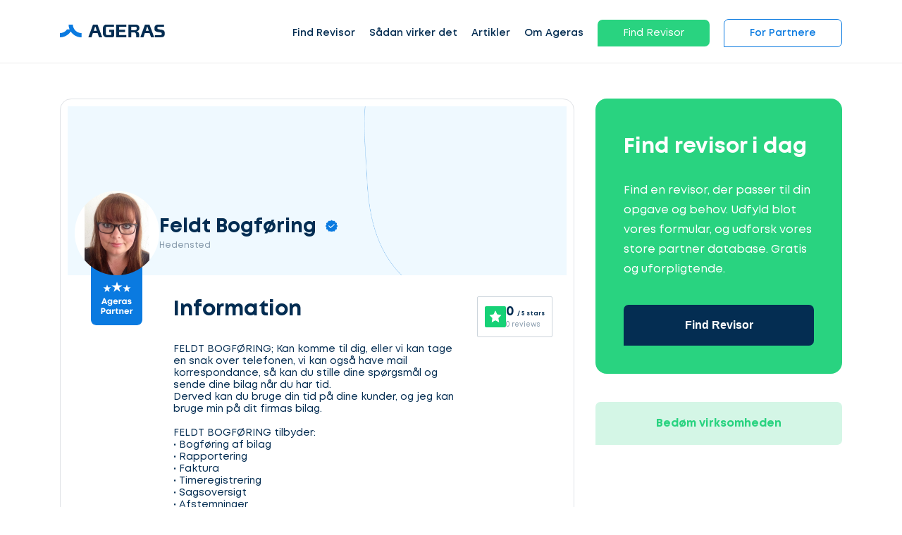

--- FILE ---
content_type: text/html; charset=UTF-8
request_url: https://www.ageras.dk/profil/feldt-bogfoering-218280
body_size: 10144
content:
<!DOCTYPE html>
<html lang="da">
<head>
    <meta charset="utf-8">
    <title>Feldt Bogføring - Revisor i Hedensted | Ageras</title>

    <meta name="viewport" content="width=device-width,minimum-scale=1,initial-scale=1">
    <meta name="csrf-token" content="Lvqmz3UhtHAMh8xkr1zIE00kiLak4FMGSieFDL8t">

            <meta property="fb:app_id" content="778141418958555" />
                <meta property="button_get_3_quotes_typeform_url" content="https://clients.ageras.com/cc/signup?original_referrer=none&amp;affiliate_referer=https%3A%2F%2Fwww.ageras.dk%2Fprofil%2Ffeldt-bogfoering-218280&amp;geo_code=dk&amp;campaign_key=d3f4c-e8c7f-ed31a-579c6" />
                <meta property="button_get_3_quotes_law_typeform_url" content="https://www.ageras.dk/advokat-tilbud" />
        <meta property="geo_code" content="dk" />

    <meta name="title" content="Feldt Bogføring - Revisor i Hedensted | Ageras" />
<meta property="og:image" content="https://assets-prod.ageras.com/assets/biz/upload/logo/img_590b219aea50a_partner_logo_218280.jpg" />
<meta property="og:type" content="profile" />
<meta property="og:url" content="https://www.ageras.dk/profil/feldt-bogfoering-218280" />

        <link rel="canonical" href="/profil/feldt-bogfoering-218280" />

    <link rel="icon" type="image/x-icon" href="/assets/images/amp/favicon/favicon.ico?ver=1">

    <link rel="icon" type="image/png" sizes="16x16" href="/assets/images/amp/favicon/favicon-16x16.png?ver=1">
    <link rel="icon" type="image/png" sizes="32x32" href="/assets/images/amp/favicon/favicon-32x32.png?ver=1">
    <link rel="icon" type="image/png" sizes="96x96" href="/assets/images/amp/favicon/favicon-96x96.png?ver=1">
    <link rel="icon" type="image/png" sizes="192x192" href="/assets/images/amp/favicon/android-chrome-192x192.png?ver=1">
    <link rel="icon" type="image/png" sizes="512x512" href="/assets/images/amp/favicon/android-chrome-512x512.png?ver=1">

    <link rel="preload" href="/assets/css/webfonts/Mont-Regular.woff" as="font" crossorigin>

    <link rel="stylesheet" href="/assets/css/amp/amp.css?id=b62c501908b6e5a2cf44" />

        <link rel="stylesheet" href="/assets/css/amp/partner-profile.css?id=7561327ed65144b1e379" />

    
                                    <script id="CookieConsent" src="https://policy.app.cookieinformation.com/uc.js"
    data-culture=“DA” type="text/javascript"></script>
                                <!-- Google Tag Manager -->
<script>(function(w,d,s,l,i){w[l]=w[l]||[];w[l].push({'gtm.start':
new Date().getTime(),event:'gtm.js'});var f=d.getElementsByTagName(s)[0],
j=d.createElement(s),dl=l!='dataLayer'?'&l='+l:'';j.async=true;j.src=
'https://www.googletagmanager.com/gtm.js?id='+i+dl;f.parentNode.insertBefore(j,f);
})(window,document,'script','dataLayer','GTM-K82C897');</script>
<!-- End Google Tag Manager -->
            
            <link rel="canonical" href="https://www.ageras.dk/profil/feldt-bogfoering-218280" />
        

</head>

<body>

    <nav class="nav fixed" id="nav">
    <div class="container">
        <div class="row">
            <div class="col-lg-12 nav-con">

                <a href="/" class="lg-hd">
                    <div class="logo">
                        <img alt="Ageras" src="/assets/images/amp/ageras-logo.svg?v=1" width="149" height="38">
                    </div>
                </a>
                <ul class="menu">
                                            <li class="menu-item link">

                                                            <a href="/revisor" >Find Revisor</a>
                            
                                                            <div class="dropdown">

                                                                                                                    <div class="drp-it">
                                            <h5><img width="30" class="m-img" height="30" src="/assets/images/amp/icons/ic-star.svg" />Populære tjenester</h5>
                                                                                            <div class="menu-it">
                                                    <a href="/bogfoering">
                                                                                                                    <img class="m-img" width="23" height="23" src="/assets/images/amp/icons/ic-bookkeeping.svg" />
                                                                                                                Bogføring
                                                    </a>
                                                </div>
                                                                                                                                                                                            <div class="menu-it">
                                                    <a href="/aarsregnskab">
                                                                                                                    <img class="m-img" width="23" height="23" src="/assets/images/amp/icons/ic-process.svg" />
                                                                                                                Årsregnskab
                                                    </a>
                                                </div>
                                                                                                                                                                                            <div class="menu-it">
                                                    <a href="/revision">
                                                                                                                    <img class="m-img" width="23" height="23" src="/assets/images/amp/icons/ic-security-safety.svg" />
                                                                                                                Revision
                                                    </a>
                                                </div>
                                                                                                                                                                                            <div class="menu-it">
                                                    <a href="/selvangivelse">
                                                                                                                    <img class="m-img" width="23" height="23" src="/assets/images/amp/icons/ic-process.svg" />
                                                                                                                Selvangivelse
                                                    </a>
                                                </div>
                                                                                                                                                                                            <div class="menu-it">
                                                    <a href="/skatteraadgivning">
                                                                                                                    <img class="m-img" width="23" height="23" src="/assets/images/amp/icons/ic-tax.svg" />
                                                                                                                Skatterådgivning
                                                    </a>
                                                </div>
                                                                                                                                                                                            <div class="menu-it">
                                                    <a href="/moms">
                                                                                                                    <img class="m-img" width="23" height="23" src="/assets/images/amp/icons/ic-accountant.svg" />
                                                                                                                Moms
                                                    </a>
                                                </div>
                                                                                                                                         </div>

                                                                                    <div class="drp-it">
                                                                                                    <div class="menu-it">
                                                        <a href="/revisor"  class="arrow" >
                                                                                                                            <img class="m-img" width="23" height="23" src="/assets/images/amp/icons/ic-actions-user.svg" />
                                                                                                                        Revisor
                                                        </a>
                                                                                                                    <div class="chl-li">
                                                                                                                                    <div class="menu-it "><a href="/revisor/koebenhavn">Revisor i København</a></div>
                                                                                                                                    <div class="menu-it "><a href="/revisor/aarhus">Revisor i Aarhus</a></div>
                                                                                                                                    <div class="menu-it "><a href="/revisor/odense">Revisor i Odense</a></div>
                                                                                                                                    <div class="menu-it "><a href="/revisor/esbjerg">Revisor i Esbjerg</a></div>
                                                                                                                                    <div class="menu-it "><a href="/revisor/aalborg">Revisor i Aalborg</a></div>
                                                                                                                                    <div class="menu-it "><a href="/revisor/randers">Revisor i Randers</a></div>
                                                                                                                                    <div class="menu-it "><a href="/revisor/kolding">Revisor i Kolding</a></div>
                                                                                                                                    <div class="menu-it "><a href="/revisor/roskilde">Revisor i Roskilde</a></div>
                                                                                                                            </div>
                                                                                                            </div>
                                                                                                    <div class="menu-it">
                                                        <a href="/bogholder"  class="arrow" >
                                                                                                                            <img class="m-img" width="23" height="23" src="/assets/images/amp/icons/ic-actions-user.svg" />
                                                                                                                        Bogholder
                                                        </a>
                                                                                                                    <div class="chl-li">
                                                                                                                                    <div class="menu-it "><a href="/bogholder/koebenhavn">Bogholder i København</a></div>
                                                                                                                                    <div class="menu-it "><a href="/bogholder/aarhus">Bogholder i Aarhus</a></div>
                                                                                                                                    <div class="menu-it "><a href="/bogholder/odense">Bogholder i Odense</a></div>
                                                                                                                                    <div class="menu-it "><a href="/bogholder/esbjerg">Bogholder i Esbjerg</a></div>
                                                                                                                                    <div class="menu-it "><a href="/bogholder/aalborg">Bogholder i Aalborg</a></div>
                                                                                                                                    <div class="menu-it "><a href="/bogholder/randers">Bogholder i Randers</a></div>
                                                                                                                                    <div class="menu-it "><a href="/bogholder/kolding">Bogholder i Kolding</a></div>
                                                                                                                                    <div class="menu-it "><a href="/bogholder/roskilde">Bogholder i Roskilde</a></div>
                                                                                                                            </div>
                                                                                                            </div>
                                                                                                    <div class="menu-it">
                                                        <a href="/revisor-udbud" >
                                                                                                                            <img class="m-img" width="23" height="23" src="/assets/images/amp/icons/ic-actions-user.svg" />
                                                                                                                        Revisormægler
                                                        </a>
                                                                                                            </div>
                                                                                            </div>
                                                                            
                                    
                                                                    </div>
                                                    </li>
                                            <li class="menu-item link">

                                                            <a href="/saadan-fungerer-ageras" >Sådan virker det</a>
                            
                                                    </li>
                                            <li class="menu-item link">

                                                            <a href="/blog" >Artikler</a>
                            
                                                            <div class="dropdown">

                                    
                                    
                                                                                                                    <div class="drp-it">
                                                                                            <div class="menu-it">
                                                    <a href="/blog"  class="arrow" >
                                                                                                                    <img class="m-img" width="23" height="23" src="/assets/images/amp/icons/ic-stories.svg"/>
                                                                                                                Artikler
                                                    </a>
                                                                                                            <div class="chl-li">
                                                                                                                            <div class="menu-it "><a href="/blog/b-indkomst-b-skat">Hvad er B-indkomst?</a></div>
                                                                                                                            <div class="menu-it "><a href="/blog/kontrakt-pris-hvad-koster-en-kontrakt">Hvad koster en kontrakt?</a></div>
                                                                                                                            <div class="menu-it "><a href="/blog/momsfrister-for-momsindberetning">Momsfrister for momsindberetning og betaling</a></div>
                                                                                                                            <div class="menu-it "><a href="/blog/testamente-pris-hvor-meget-koster-et-testamente-hos-advokat">Hvor meget koster et testamente hos en advokat?</a></div>
                                                                                                                            <div class="menu-it  see-all "><a href="/blog">Læs mere her! </a></div>
                                                                                                                    </div>
                                                                                                    </div>
                                                                                                                                                                                            <div class="menu-it">
                                                    <a href="/ordbog"  class="arrow" >
                                                                                                                    <img class="m-img" width="23" height="23" src="/assets/images/amp/icons/ic-dictionary.svg"/>
                                                                                                                Ordbog
                                                    </a>
                                                                                                            <div class="chl-li">
                                                                                                                            <div class="menu-it "><a href="/ordbog/b-skat">B-skat</a></div>
                                                                                                                            <div class="menu-it "><a href="/ordbog/gaveafgift">Gaveafgift: Om beskatning af gaver</a></div>
                                                                                                                            <div class="menu-it "><a href="/ordbog/aarsregnskabsloven">Årsregnskabsloven</a></div>
                                                                                                                            <div class="menu-it "><a href="/ordbog/koebsaftale">Købsaftale</a></div>
                                                                                                                            <div class="menu-it  see-all "><a href="/ordbog">Læs mere her! </a></div>
                                                                                                                    </div>
                                                                                                    </div>
                                                                                                                                                                                    </div>

                                                                                                            </div>
                                                    </li>
                                            <li class="menu-item link">

                                                            <a href="/om-ageras" >Om Ageras</a>
                            
                                                            <div class="dropdown">

                                    
                                    
                                                                                                                    <div class="drp-it">
                                                                                            <div class="menu-it">
                                                    <a href="/om-ageras" >
                                                                                                                    <img class="m-img" width="23" height="23" src="/assets/images/amp/icons/ic-star.svg"/>
                                                                                                                Om Ageras
                                                    </a>
                                                                                                    </div>
                                                                                                                                                                                            <div class="menu-it">
                                                    <a href="/kontakt" >
                                                                                                                    <img class="m-img" width="23" height="23" src="/assets/images/amp/icons/ic-contact-phone.svg"/>
                                                                                                                Kontakt
                                                    </a>
                                                                                                    </div>
                                                                                                                                                                                            <div class="menu-it">
                                                    <a href="https://ageras.group/jobs" >
                                                                                                                    <img class="m-img" width="23" height="23" src="/assets/images/amp/icons/ic-actions-user.svg"/>
                                                                                                                Ledige stillinger
                                                    </a>
                                                                                                    </div>
                                                                                                                                                                                    </div>

                                                                                                            </div>
                                                    </li>
                                            <li class="menu-item link">

                                                                                                <span class="btn btn-green small open-typeform-modal">Find Revisor</span>
                                                            
                                                    </li>
                                            <li class="menu-item link">

                                                            <a href="/partners"  class="btn btn-white small" >For Partnere</a>
                            
                                                            <div class="dropdown">

                                    
                                    
                                                                                                                    <div class="drp-it">
                                                                                            <div class="menu-it">
                                                    <a href="/partners" >
                                                                                                                Bliv partner
                                                    </a>
                                                                                                    </div>
                                                                                                                                                                                            <div class="menu-it">
                                                    <a href="https://partners.ageras.com/" >
                                                                                                                Log ind
                                                    </a>
                                                                                                    </div>
                                                                                                                                                                                    </div>

                                                                                                            </div>
                                                    </li>
                                    </ul>
                <span class="closebtn" role="button" tabindex="0" aria-label="Menu">
                    <span class="line1"></span>
                    <span class="line2"></span>
                    <span class="line3"></span>
                </span>
            </div>
        </div>
    </div>
    </nav>


<div id="sd-me" class="sidebar">
    <a href="/"><img alt="Ageras" src="/assets/images/amp/ageras-logo-white.svg?v=1" width="130" height="33" /></a>

    <span class="closebtn">
      <span class="line1"></span>
      <span class="line2"></span>
      <span class="line3"></span>
    </span>

    <div class="me-btns">
                    <a class="btn btn-green small open-typeform-modal">Få 3 tilbud</a>
                <a href="https://www.ageras.dk/partners" class="btn btn-white small">For Partnere</a>
    </div>

    <ul>
                                    <li class="item" id="lvl-0">
                    <a href="/revisor">Find Revisor</a>

                    
                        <span class="m-open"></span>

                        <div class="m-dr">
                                                                                            <div class="drp-it">
                                    <div class="menu-it" id="lvl-0-popular">
                                        <a href="#"><img width="23" height="23" src="/assets/images/amp/icons/ic-star.svg"/>Populære tjenester</a>
                                        <span class="m-open"></span>
                                        <div class="chl-li">
                                                                                            <div class="menu-it"><a href="/bogfoering">
                                                                                                                    <img width="23" height="23" src="/assets/images/amp/icons/ic-bookkeeping.svg"/>
                                                                                                                Bogføring</a></div>
                                                                                                                                                                                            <div class="menu-it"><a href="/aarsregnskab">
                                                                                                                    <img width="23" height="23" src="/assets/images/amp/icons/ic-process.svg"/>
                                                                                                                Årsregnskab</a></div>
                                                                                                                                                                                            <div class="menu-it"><a href="/revision">
                                                                                                                    <img width="23" height="23" src="/assets/images/amp/icons/ic-security-safety.svg"/>
                                                                                                                Revision</a></div>
                                                                                                                                                                                            <div class="menu-it"><a href="/selvangivelse">
                                                                                                                    <img width="23" height="23" src="/assets/images/amp/icons/ic-process.svg"/>
                                                                                                                Selvangivelse</a></div>
                                                                                                                                                                                            <div class="menu-it"><a href="/skatteraadgivning">
                                                                                                                    <img width="23" height="23" src="/assets/images/amp/icons/ic-tax.svg"/>
                                                                                                                Skatterådgivning</a></div>
                                                                                                                                                                                            <div class="menu-it"><a href="/moms">
                                                                                                                    <img width="23" height="23" src="/assets/images/amp/icons/ic-accountant.svg"/>
                                                                                                                Moms</a></div>
                                                                                                                                         </div>
                                    </div>

                                                                                                                        <div class="menu-it" id="lvl-0-popular-2">
                                                <a href="/revisor"><img width="23" height="23" src="/assets/images/amp/icons/ic-actions-user.svg"/>Revisor</a>
                                                                                                    <span  class="m-open"></span>
                                                    <div class="chl-li">
                                                                                                                    <div class="menu-it"><a href="/revisor/koebenhavn">
                                                                                                                                        Revisor i København</a>
                                                            </div>
                                                                                                                    <div class="menu-it"><a href="/revisor/aarhus">
                                                                                                                                        Revisor i Aarhus</a>
                                                            </div>
                                                                                                                    <div class="menu-it"><a href="/revisor/odense">
                                                                                                                                        Revisor i Odense</a>
                                                            </div>
                                                                                                                    <div class="menu-it"><a href="/revisor/esbjerg">
                                                                                                                                        Revisor i Esbjerg</a>
                                                            </div>
                                                                                                                    <div class="menu-it"><a href="/revisor/aalborg">
                                                                                                                                        Revisor i Aalborg</a>
                                                            </div>
                                                                                                                    <div class="menu-it"><a href="/revisor/randers">
                                                                                                                                        Revisor i Randers</a>
                                                            </div>
                                                                                                                    <div class="menu-it"><a href="/revisor/kolding">
                                                                                                                                        Revisor i Kolding</a>
                                                            </div>
                                                                                                                    <div class="menu-it"><a href="/revisor/roskilde">
                                                                                                                                        Revisor i Roskilde</a>
                                                            </div>
                                                                                                            </div>
                                                                                            </div>
                                                                                    <div class="menu-it" id="lvl-1-popular-2">
                                                <a href="/bogholder"><img width="23" height="23" src="/assets/images/amp/icons/ic-actions-user.svg"/>Bogholder</a>
                                                                                                    <span  class="m-open"></span>
                                                    <div class="chl-li">
                                                                                                                    <div class="menu-it"><a href="/bogholder/koebenhavn">
                                                                                                                                        Bogholder i København</a>
                                                            </div>
                                                                                                                    <div class="menu-it"><a href="/bogholder/aarhus">
                                                                                                                                        Bogholder i Aarhus</a>
                                                            </div>
                                                                                                                    <div class="menu-it"><a href="/bogholder/odense">
                                                                                                                                        Bogholder i Odense</a>
                                                            </div>
                                                                                                                    <div class="menu-it"><a href="/bogholder/esbjerg">
                                                                                                                                        Bogholder i Esbjerg</a>
                                                            </div>
                                                                                                                    <div class="menu-it"><a href="/bogholder/aalborg">
                                                                                                                                        Bogholder i Aalborg</a>
                                                            </div>
                                                                                                                    <div class="menu-it"><a href="/bogholder/randers">
                                                                                                                                        Bogholder i Randers</a>
                                                            </div>
                                                                                                                    <div class="menu-it"><a href="/bogholder/kolding">
                                                                                                                                        Bogholder i Kolding</a>
                                                            </div>
                                                                                                                    <div class="menu-it"><a href="/bogholder/roskilde">
                                                                                                                                        Bogholder i Roskilde</a>
                                                            </div>
                                                                                                            </div>
                                                                                            </div>
                                                                                    <div class="menu-it" id="lvl-2-popular-2">
                                                <a href="/revisor-udbud"><img width="23" height="23" src="/assets/images/amp/icons/ic-actions-user.svg"/>Revisormægler</a>
                                                                                            </div>
                                                                                                            </div>
                            
                                                    </div>
                                    </li>
                                                <li class="item" id="lvl-1">
                    <a href="/saadan-fungerer-ageras">Sådan virker det</a>

                                    </li>
                                                <li class="item" id="lvl-2">
                    <a href="/blog">Artikler</a>

                    
                        <span class="m-open"></span>

                        <div class="m-dr">
                            
                                                            <div class="drp-it">
                                                                            <div class="menu-it" id="lvl-2-0">
                                            <a href="/blog">
                                                                                                    <img width="23px" height="23px" src="/assets/images/amp/icons/ic-stories.svg"/>
                                                                                                Artikler</a>
                                                                                            <span class="m-open"></span>
                                                <div class="chl-li">
                                                                                                            <div class="menu-it"><a href="/blog/b-indkomst-b-skat">Hvad er B-indkomst?</a></div>
                                                                                                            <div class="menu-it"><a href="/blog/kontrakt-pris-hvad-koster-en-kontrakt">Hvad koster en kontrakt?</a></div>
                                                                                                            <div class="menu-it"><a href="/blog/momsfrister-for-momsindberetning">Momsfrister for momsindberetning og betaling</a></div>
                                                                                                            <div class="menu-it"><a href="/blog/testamente-pris-hvor-meget-koster-et-testamente-hos-advokat">Hvor meget koster et testamente hos en advokat?</a></div>
                                                                                                            <div class="menu-it"><a href="/blog">Læs mere her! </a></div>
                                                                                                    </div>
                                                                                    </div>
                                                                            <div class="menu-it" id="lvl-2-1">
                                            <a href="/ordbog">
                                                                                                    <img width="23px" height="23px" src="/assets/images/amp/icons/ic-dictionary.svg"/>
                                                                                                Ordbog</a>
                                                                                            <span class="m-open"></span>
                                                <div class="chl-li">
                                                                                                            <div class="menu-it"><a href="/ordbog/b-skat">B-skat</a></div>
                                                                                                            <div class="menu-it"><a href="/ordbog/gaveafgift">Gaveafgift: Om beskatning af gaver</a></div>
                                                                                                            <div class="menu-it"><a href="/ordbog/aarsregnskabsloven">Årsregnskabsloven</a></div>
                                                                                                            <div class="menu-it"><a href="/ordbog/koebsaftale">Købsaftale</a></div>
                                                                                                            <div class="menu-it"><a href="/ordbog">Læs mere her! </a></div>
                                                                                                    </div>
                                                                                    </div>
                                                                    </div>
                                                    </div>
                                    </li>
                                                <li class="item" id="lvl-3">
                    <a href="/om-ageras">Om Ageras</a>

                    
                        <span class="m-open"></span>

                        <div class="m-dr">
                            
                                                            <div class="drp-it">
                                                                            <div class="menu-it" id="lvl-3-0">
                                            <a href="/om-ageras">
                                                                                                    <img width="23px" height="23px" src="/assets/images/amp/icons/ic-star.svg"/>
                                                                                                Om Ageras</a>
                                                                                    </div>
                                                                            <div class="menu-it" id="lvl-3-1">
                                            <a href="/kontakt">
                                                                                                    <img width="23px" height="23px" src="/assets/images/amp/icons/ic-contact-phone.svg"/>
                                                                                                Kontakt</a>
                                                                                    </div>
                                                                            <div class="menu-it" id="lvl-3-2">
                                            <a href="https://ageras.group/jobs">
                                                                                                    <img width="23px" height="23px" src="/assets/images/amp/icons/ic-actions-user.svg"/>
                                                                                                Ledige stillinger</a>
                                                                                    </div>
                                                                    </div>
                                                    </div>
                                    </li>
                                                <li class="item" id="lvl-4">
                    <a href="">Find Revisor</a>

                                    </li>
                                                <li class="item" id="lvl-5">
                    <a href="/partners">For Partnere</a>

                    
                        <span class="m-open"></span>

                        <div class="m-dr">
                            
                                                            <div class="drp-it">
                                                                            <div class="menu-it" id="lvl-5-0">
                                            <a href="/partners">
                                                                                                Bliv partner</a>
                                                                                    </div>
                                                                            <div class="menu-it" id="lvl-5-1">
                                            <a href="https://partners.ageras.com/">
                                                                                                Log ind</a>
                                                                                    </div>
                                                                    </div>
                                                    </div>
                                    </li>
                        </ul>

    <div class="language-selector" tabindex="2">
        <input class="options-select" name="selectors" type="radio" id="opt-1"  checked >
        <label for="opt-1" class="option" onclick="location.href ='https://ageras.dk'">
            <img class="flag" width="25" height="17" src="/assets/images/amp/icons/Denmark_flag.svg" />
            Denmark
        </label>
        <input class="options-select" name="selectors" type="radio" id="opt-2" >
        <label for="opt-2" class="option" onclick="location.href ='https://www.ageras.se'">
            <img class="flag" width="25" height="17" src="/assets/images/amp/icons/Sweden_flag.svg" />
            Sweden
        </label>
        <input class="options-select" name="selectors" type="radio" id="opt-3" >
        <label for="opt-3" class="option" onclick="location.href ='https://www.ageras.no'">
            <img class="flag" width="25" height="17" src="/assets/images/amp/icons/Norway_flag.svg" />
            Norway
        </label>
        <input class="options-select" name="selectors" type="radio" id="opt-4" >
        <label for="opt-4" class="option" onclick="location.href ='https://nl.ageras.com'">
            <img class="flag" width="25" height="17" src="/assets/images/amp/icons/Netherlands_flag.svg" />
            Netherlands
        </label>
        <input class="options-select" name="selectors" type="radio" id="opt-5" >
        <label for="opt-5" class="option" onclick="location.href ='https://www.ageras.de'">
            <img class="flag" width="25" height="17" src="/assets/images/amp/icons/Germany_flag.svg" />
            Germany
        </label>
        <input class="options-select" name="selectors" type="radio" id="opt-6" >
        <label for="opt-6" class="option" onclick="location.href ='https://www.ageras.com'">
            <img class="flag" width="25" height="17" src="/assets/images/amp/icons/USA_flag.svg" />
            USA
        </label>
    </div>

    
            <div class="message-us">
            <div class="sup-img pulse">
                <div class="lazy-load">
                    <script type="text/lazyload">
                        <img src="https://assets-prod.ageras.com/assets/frontend/upload/resources/60x60%20stefan%20ny.png" width="60" height="60" />
                    </script>
                </div>
            </div>
            <div class="sup-t">Hej, vi er online! <a href="#" role="button" onclick="_dixa('api.setView', 'conversation'), closeSidebar()" class="green a-r">Skriv til os! ></a></div>
        </div>
    </div>

        <section class="partner-info">
    <div class="container">
        <div class="row">
            <div class="col-lg-8">
                <div class="partner-card">
                    <div class="card-header">
                        <div class="company">
                            <div class="lazy-load">
                                <script type="text/lazyload">
                                    <div class="logo" style="background-image: url(https://assets-prod.ageras.com/assets/biz/upload/logo/img_590b219aea50a_partner_logo_218280.jpg)"></div>
                                </script>
                            </div>
                            <div class="detail">
                                <span class="name verified">Feldt Bogføring</span>
                                <span class="location">Hedensted</span>
                            </div>
                        </div>
                        <div class="review-widget-mobile">
                            <div class="review-ageras-widget ">
    <img src="/assets/images/amp/icons/ic-ageras-review-star.svg" alt="Ageras rating star">
    <div class="review-info">
        <span class="review-score">0 <span>/ 5 stars</span> </span>
        <span class="review-count">0 reviews</span>
    </div>
</div>                        </div>
                    </div>
                    <div class="card-short-info">
                        <div class="company-mob">
                            <div class="detail">
                                <span class="name">Feldt Bogføring
                                    <span class="verified"></span>
                                </span>
                                <span class="location">Hedensted</span>
                            </div>
                        </div>
                        <div class="partner-certified">
                            <div class="lazy-load">
                                <script type="text/lazyload">
                                     <img src="/assets/images/amp/icons/ic-ageras-partner-2.png" alt="Ageras partner certified">
                                </script>
                            </div>
                        </div>
                        <div class="review-widget-desktop">
                            <div class="review-ageras-widget ">
    <img src="/assets/images/amp/icons/ic-ageras-review-star.svg" alt="Ageras rating star">
    <div class="review-info">
        <span class="review-score">0 <span>/ 5 stars</span> </span>
        <span class="review-count">0 reviews</span>
    </div>
</div>                        </div>
                        <h3>Information</h3>
                                                    <div class="des">
                                FELDT BOGFØRING; Kan komme til dig, eller vi kan tage en snak over telefonen, vi kan også have mail korrespondance, så kan du stille dine spørgsmål og sende dine bilag når du har tid. <br />
Derved kan du bruge din tid på dine kunder, og jeg kan bruge min på dit firmas bilag. <br />
<br />
FELDT BOGFØRING tilbyder:<br />
•	Bogføring af bilag<br />
•	Rapportering<br />
•	Faktura <br />
•	Timeregistrering<br />
•	Sagsoversigt<br />
•	Afstemninger<br />
•	Klargøring af bogføring til revision<br />
•	Afslutning af regnskabsår<br />
•	Indberetning af moms<br />
<br />
<br />
Da jeg har et tæt samarbejde med en revisor, kan FELDT BOGFØRING tilbyde en gennemgang af dit regnskab, og evaluere hvad der er bedst for dig og dit firmas fremtid, med hensigt for gevinst.   <br />
                            </div>
                                                <div class="languages">
                            <div class="lazy-load">
                                <script type="text/lazyload">
                                    <img src="/assets/images/amp/icons/globe.svg">
                                </script>
                            </div>
                            <div class="word-list">
                                                                    Dansk
                                                                                                </div>
                        </div>

                        <div class="features">
                                                                                </div>
                    </div>
                </div>

                <div class="flex-center partner-get-3-quotes">
                    <button class="btn btn-green medium f-w open-typeform-modal">Find Revisor</button>
                </div>

                <div class="partner-about" id="information">
                                                                                                        <div class="people">
                            <h3>Kontaktoplysninger</h3>
                            <div class="p-list">
                                                                    <div class="lazy-load">
                                        <script type="text/lazyload">
                                            <a href="/profil/feldt-bogfoering-218280/cv/17334">
                                                <div class="p-item">
                                                    <span class="p-image" style="background-image: url('/assets/images/amp/icons/ic-person-universal.svg')"></span>
                                                    <div>
                                                        <div class="p-name">Sabrine Bech Kristensen</div>
                                                    </div>
                                                </div>
                                            </a>
                                        </script>
                                    </div>
                                                            </div>
                        </div>
                                                                <div class="area">
                            <h3>Lokation</h3>
                            <div data-lat="55.770014" data-lng="9.704843" data-polygon='[]' id="area-map" class="area-map"></div>
                        </div>
                                                        </div>
                            </div>

            <div class="col-lg-4">
                <div class="get-3-quotes-wrapper">
                    <div class="get-3-quotes">
                        <h3>Find revisor i dag</h3>
                        <p>Find en revisor, der passer til din opgave og behov. Udfyld blot vores formular, og udforsk vores store partner database. Gratis og uforpligtende.</p>
                        <button class="btn medium btn-dark-blue btn-100 open-typeform-modal">Find Revisor</button>
                    </div>
                    <div class="btn btn-light-green medium btn-100 open-leave-partner-rating-modal">Bedøm virksomheden</div>
                </div>
            </div>

        </div>
    </div>
</section>
<div class="get-3-quotes-button">
    <button class="btn btn-green medium open-typeform-modal">Find Revisor</button>
</div>    <div id="lead-modal" class="modal">

    <div class="modal-content" id="modal-content">
        <div class="logo-loader">
            <div class="square-1"></div>
            <div class="square-2"></div>
            <div class="square-3"></div>
            <div class="square-4"></div>
        </div>
        <div class="modal-close" role="button" tabindex="0"></div>
        <div class="form-container">
            <div class="modal-header">
                <h3>Lad os komme i gang</h3>
            </div>
            <div class="modal-body">
                <div class="step-progress">
                    <div class="row">
                        <div class="col-4 p-step step-1 edit ">
                            <div class="s-icon"></div>
                            <div class="s-text">Vælg service</div>
                        </div>
                        <div class="col-4 p-step step-2">
                            <div class="s-icon"></div>
                            <div class="s-text">Beskriv din sag</div>
                        </div>
                        <div class="col-4 p-step step-3">
                            <div class="s-icon"></div>
                            <div class="s-text">Kontaktoplysninger</div>
                        </div>
                    </div>
                </div>
                <div class="row">
                    <form class="sample-form" id="leadForm" action="https://www.ageras.dk/postLead"
                          method="POST"
                          target="_top"
                    >
                        <input type="hidden" name="_token" value="Lvqmz3UhtHAMh8xkr1zIE00kiLak4FMGSieFDL8t">
                        <div id="postLeadSteps">

                            <div class="col-12 step step-1 selected" data-step="step-1">
                                <div class="styled-select">
                                    <div class="current">

                                        
                                                                                    <div class="value">
                                                <input class="input" type="radio" id="service-0" value="accounting"
                                                        checked                                                        name="industry" data-name="Revisor"/>
                                                <p class="input-text">Revisor</p>
                                            </div>
                                                                                    <div class="value">
                                                <input class="input" type="radio" id="service-1" value="accounting"
                                                                                                              name="industry" data-name="Bogholder"/>
                                                <p class="input-text">Bogholder</p>
                                            </div>
                                                                                    <div class="value">
                                                <input class="input" type="radio" id="service-2" value="law"
                                                                                                              name="industry" data-name="Advokat"/>
                                                <p class="input-text">Advokat</p>
                                            </div>
                                                                                    <div class="value">
                                                <input class="input" type="radio" id="service-3" value="law"
                                                                                                              name="industry" data-name="Jurist"/>
                                                <p class="input-text">Jurist</p>
                                            </div>
                                                                                    <div class="value">
                                                <input class="input" type="radio" id="service-4" value="general"
                                                                                                              name="industry" data-name="Jeg er i tvivl"/>
                                                <p class="input-text">Jeg er i tvivl</p>
                                            </div>
                                        
                                        <img class="icon" height="20" width="20"
                                             src="/assets/images/amp/icons/lead-arrow.svg"/>
                                    </div>

                                    <ul class="list">
                                                                                    <li>
                                                <label class="option" for="service-0" aria-hidden="aria-hidden">Revisor</label>
                                            </li>
                                                                                    <li>
                                                <label class="option" for="service-1" aria-hidden="aria-hidden">Bogholder</label>
                                            </li>
                                                                                    <li>
                                                <label class="option" for="service-2" aria-hidden="aria-hidden">Advokat</label>
                                            </li>
                                                                                    <li>
                                                <label class="option" for="service-3" aria-hidden="aria-hidden">Jurist</label>
                                            </li>
                                                                                    <li>
                                                <label class="option" for="service-4" aria-hidden="aria-hidden">Jeg er i tvivl</label>
                                            </li>
                                                                            </ul>

                                </div>

                                <div class="l-buttons">
                                    <p class="step-back"></p>
                                    <span class="step-forward btn btn-blue medium">Næste</span>
                                </div>
                            </div>

                            <div class="col-12 step step-2" data-step="step-2">
                                <textarea placeholder="Giv en kort beskrivelse af din sag"
                                          data-error="Maksimale antal tegn overskredet"
                                          name="description" class="styled-textarea"
                                          id="lead-description"></textarea>
                                <p class="s-des">Du behøver ikke at komme med en detaljeret beskrivelse. Vores eksperter vil validere din sag, før vi matcher dig med relevante rådgivere.</p>

                                <div class="l-buttons">
                                    <p role="button" tabindex="" class="step-back">< Tilbage</p>
                                    <button type="button" data-filled="Fortsæt til det sidste trin" data-empty="Spring dette trin over" class="step-forward btn btn-blue medium"
                                          >Spring dette trin over</button>
                                </div>
                            </div>

                            <div class="col-12 step step-3" data-step="step-3">
                                <div class="row">

                                    <div class="col-lg-12 sub-err"><p></p></div>

                                
                                <div class="col-lg-6">
                                    <input id="lead-name" type="text"
                                           placeholder="Indtast navn"
                                           data-error="Indtast venligst dit navn" name="full_name" required class="styled-input">
                                </div>

                                    <div class="col-lg-6">
                                        <input id="lead-email" type="email"
                                               placeholder="Indtast e-mail"
                                               data-error="Indtast venligst en gyldig e-mailadresse" name="email" required class="styled-input">
                                    </div>
                                    <div class="col-lg-6">
                                        <input id="lead-phone-number" type="text"
                                               placeholder="Indtast telefonnummer"
                                               data-error="Indtast venligst dit telefonnummer"
                                               name="phone_number" required
                                               class="styled-input">
                                    </div>
                                    <div class="col-lg-6">
                                        <input type="text" name="city_name"
                                               placeholder="Indtast din lokalitet"
                                               class="styled-input">
                                    </div>

                                    <div class="col-lg-12 cn-ac">
                                        <div>
                                            <input id="lead-email_optin" class="styled-cb" type="checkbox"
                                                   name="email_optin"> <label for="lead-email_optin"
                                                                              class="cb-label">Ageras må gerne kontakte mig via email</label>
                                        </div>

                                        
                                        <div>
                                            Læs vores <a rel="nofollow" target="_blank" href="/privacy-policy" class="privacypolicy_link">privatlivspolitik</a>
                                        </div>
                                    </div>
                                </div>

                                <input type="hidden" name="name">

                                <div id="lead-form-google-recaptcha"></div>

                                <div class="l-buttons">
                                    <p class="step-back">< Tilbage</p>
                                    <button type="submit"
                                            class="btn btn-green medium">Få 3 tilbud - gratis og uforpligtende</button>
                                </div>

                            </div>

                        </div>
                    </form>
                </div>
            </div>
        </div>
    </div>

</div>    <div id="typeform-modal" class="modal">
    <div class="modal-content" id="l-content">
        <div class="modal-close" role="button" tabindex="0"></div>
        <div class="form-container">
            <div class="modal-header">
                <h3>Lad os komme i gang</h3>
            </div>
            <div class="modal-body">
                <div class="row">
                    <div class="col-12">
                                                    <p class="sct-hdr">Hvilken samarbejdspartner søger du?</p>
                                                <div class="industry-selector">
                            <div class="industry-list">
                                <div class="industry-item">
                                    <img src="/assets/images/amp/icons/accountant-icon.svg" alt="">
                                    <a target="_blank" href="https://clients.ageras.com/cc/signup?original_referrer=none&amp;affiliate_referer=https%3A%2F%2Fwww.ageras.dk%2Fprofil%2Ffeldt-bogfoering-218280&amp;geo_code=dk&amp;campaign_key=d3f4c-e8c7f-ed31a-579c6">Revisor/Bogholder</a>
                                </div>
                                <div class="industry-item">
                                    <img src="/assets/images/amp/icons/ic-actions-user.svg" alt="">
                                    <a target="_blank" href="https://www.ageras.dk/advokat-tilbud">Advokat/Jurist</a>
                                </div>
                            </div>
                        </div>
                    </div>
                </div>
            </div>
        </div>
    </div>
</div>    <div id="review-modal" class="modal review-modal">
    <div class="modal-content review-content">
        <div class="modal-close"></div>
        <div class="row">
            <div class="col-lg-2">
                <div class="review-ageras-widget ">
    <img src="/assets/images/amp/icons/ic-ageras-review-star.svg" alt="Ageras rating star">
    <div class="review-info">
        <span class="review-score">0 <span>/ 5 stars</span> </span>
        <span class="review-count">0 reviews</span>
    </div>
</div>            </div>
            <div class="col-lg-8">
                <div class="review-list">
                                    </div>
                <div class="btn btn-blue medium btn-100 open-leave-partner-rating-modal">Bedøm virksomheden</div>
            </div>
        </div>
    </div>
</div>    <div id="leave-partner-rating-modal" class="modal leave-partner-rating-modal">
    <div class="modal-content">
        <div class="logo-loader">
            <div class="square-1"></div>
            <div class="square-2"></div>
            <div class="square-3"></div>
            <div class="square-4"></div>
        </div>
        <div class="modal-close"></div>
        <div class="form-container">
            <div class="l-header">
                <h3>Bedøm virksomheden</h3>
            </div>
            <form method="POST" action="https://intranet.ageras.com/api/partner-rating" id="partner-review-form">
                <input type="hidden" name="partner_id" value="218280">
                <div class="modal-body">
                    <div class="step-progress">
                        <div class="row">
                            <div class="col-4 p-step step-1 edit">
                                <div class="s-icon"></div>
                                <div class="s-text">Din vurdering</div>
                            </div>
                            <div class="col-4 p-step step-2">
                                <div class="s-icon"></div>
                                <div class="s-text">Din bedømmelse</div>
                            </div>
                            <div class="col-4 p-step step-3">
                                <div class="s-icon"></div>
                                <div class="s-text">Dine oplysninger</div>
                            </div>
                        </div>
                    </div>

                    <div class="row">
                        <div class="col-lg-12 step step-1 selected">
                            <input type="hidden" class="rating-total" name="rating_total">
                            <div class="row rating-item">
                                <input type="hidden" class="rating-quality star-input" name="rating_quality">
                                <div class="col-sm-6 rating-info">
                                    <span>Kvalitet</span>
                                    <span>Kvaliteten af det udførte arbejde</span>
                                </div>
                                <div class="rating-picker col-sm-6" data-target=".rating-quality">
                                    <i class="star" data-value="1"></i>
                                    <i class="star" data-value="2"></i>
                                    <i class="star" data-value="3"></i>
                                    <i class="star" data-value="4"></i>
                                    <i class="star" data-value="5"></i>
                                </div>
                            </div>
                            <hr>
                            <div class="row rating-item">
                                <input type="hidden" class="rating-contact star-input" name="rating_contact">
                                <div class="col-sm-6 rating-info">
                                    <span>Kontakt</span>
                                    <span>Evnen til at holde kontakt</span>
                                </div>
                                <div class="rating-picker col-sm-6" data-target=".rating-contact">
                                    <i class="star" data-value="1"></i>
                                    <i class="star" data-value="2"></i>
                                    <i class="star" data-value="3"></i>
                                    <i class="star" data-value="4"></i>
                                    <i class="star" data-value="5"></i>
                                </div>
                            </div>
                            <hr>
                            <div class="row rating-item">
                                <input type="hidden" class="rating-expertise star-input" name="rating_expertise">
                                <div class="col-sm-6 rating-info">
                                    <span>Ekspertise</span>
                                    <span>Ekspertise med arbejdsområdet</span>
                                </div>
                                <div class="rating-picker col-sm-6" data-target=".rating-expertise">
                                    <i class="star" data-value="1"></i>
                                    <i class="star" data-value="2"></i>
                                    <i class="star" data-value="3"></i>
                                    <i class="star" data-value="4"></i>
                                    <i class="star" data-value="5"></i>
                                </div>
                            </div>
                            <hr>
                            <div class="row rating-item">
                                <input type="hidden" class="rating-schedule star-input" name="rating_schedule">
                                <div class="col-sm-6 rating-info">
                                    <span>Tidsplan</span>
                                    <span>Evnen til at overholde deadlines</span>
                                </div>
                                <div class="rating-picker col-sm-6" data-target=".rating-schedule">
                                    <i class="star" data-value="1"></i>
                                    <i class="star" data-value="2"></i>
                                    <i class="star" data-value="3"></i>
                                    <i class="star" data-value="4"></i>
                                    <i class="star" data-value="5"></i>
                                </div>
                            </div>
                            <hr>
                            <div class="row rating-item">
                                <input type="hidden" class="rating-budget star-input" name="rating_budget">
                                <div class="col-sm-6 rating-info">
                                    <span>Budget</span>
                                    <span>Evnen til at overholde budgettet</span>
                                </div>
                                <div class="rating-picker col-sm-6" data-target=".rating-budget">
                                    <i class="star" data-value="1"></i>
                                    <i class="star" data-value="2"></i>
                                    <i class="star" data-value="3"></i>
                                    <i class="star" data-value="4"></i>
                                    <i class="star" data-value="5"></i>
                                </div>
                            </div>
                        </div>
                        <div class="col-lg-12 step step-2">
                            <div class="col-lg-12">
                                <input
                                    id="rating-title"
                                    type="text"
                                    placeholder="Din oplevelse i en sætning"
                                    data-error="Skriv venligst en titel"
                                    name="rating_title" required class="styled-input"
                                >
                            </div>
                            <div class="col-lg-12">
                                <textarea
                                        id="rating-description"
                                        placeholder="Din oplevelse i detaljer"
                                        data-error="Skriv venligst en detaljeret bedømmelse"
                                        name="rating_comment" required class="styled-textarea"></textarea>
                            </div>
                        </div>
                        <div class="col-lg-12 step step-3">
                            <div class="col-lg-12">
                                <input
                                    id="rating-name"
                                    type="text"
                                    placeholder="Indtast dit navn"
                                    data-error="Indtast venligst dit navn"
                                    name="rating_name"
                                    required
                                    class="styled-input"
                                >
                            </div>
                            <div class="col-lg-12">
                                <input
                                    id="rating-email"
                                    type="text"
                                    placeholder="Indtast e-mail"
                                    data-error="Indtast venligst en gyldig e-mailadresse"
                                    name="rating_email"
                                    required
                                    class="styled-input"
                                >
                            </div>
                            <div class="col-lg-12">
                                <input
                                    id="rating-phone"
                                    type="text"
                                    placeholder="Indtast telefonnummer"
                                    data-error="Indtast venligst et gyldigt telefonnummer"
                                    name="rating_phone"
                                    required
                                    class="styled-input"
                                >
                            </div>
                            <div class="col-lg-12 cn-ac">
                                <input id="review-email-optin"
                                       class="styled-cb" type="checkbox"
                                       name="review_email_optin"
                                       data-error="validation.custom.email_optin.error">
                                <label
                                    for="review-email-optin"
                                   class="cb-label">Ageras må gerne kontakte mig via email
                                </label>
                            </div>
                        </div>
                    </div>
                    <div class="row steps-manager">
                        <div class="col-6">
                            <p class="step-prev">< Tilbage</p>
                        </div>
                        <div class="col-6">
                            <div
                                class="step-next btn btn-blue medium btn-100"
                                data-step-1="Næste"
                                data-step-2="Næste"
                                data-step-3="Færdig">
                                Næste
                            </div>
                        </div>
                    </div>
                </div>
            </form>
        </div>
    </div>
</div>    <footer>
    <section class="footer">
        <div class="container">
            <div class="row">
                <div class="col-lg-3 col-md-12 text-info">
                    <img width="130" height="33" src="/assets/images/amp/ageras-logo-white.svg?v=1" />
                    <p>Ageras er en international og uafhængig formidlingstjeneste indenfor regnskab, skatterådgivning og jura. Brugeranmeldelser af rådgivere er udelukkende baseret på objektive kriterier.</p>
                    <div class="language-selector" tabindex="2">
                        <input class="options-select" name="selectors" type="radio" id="opt-1"  checked >
                        <label for="opt-1" class="option" onclick="location.href ='https://ageras.dk'">
                            <img class="flag" width="25" height="17" src="/assets/images/amp/icons/Denmark_flag.svg" />
                            Denmark
                        </label>
                        <input class="options-select" name="selectors" type="radio" id="opt-2" >
                        <label for="opt-2" class="option" onclick="location.href ='https://www.ageras.se'">
                            <img class="flag" width="25" height="17" src="/assets/images/amp/icons/Sweden_flag.svg" />
                            Sweden
                        </label>
                        <input class="options-select" name="selectors" type="radio" id="opt-3" >
                        <label for="opt-3" class="option" onclick="location.href ='https://www.ageras.no'">
                            <img class="flag" width="25" height="17" src="/assets/images/amp/icons/Norway_flag.svg" />
                            Norway
                        </label>
                        <input class="options-select" name="selectors" type="radio" id="opt-4" >
                        <label for="opt-4" class="option" onclick="location.href ='https://nl.ageras.com'">
                            <img class="flag" width="25" height="17" src="/assets/images/amp/icons/Netherlands_flag.svg" />
                            Netherlands
                        </label>
                        <input class="options-select" name="selectors" type="radio" id="opt-5" >
                        <label for="opt-5" class="option" onclick="location.href ='https://www.ageras.de'">
                            <img class="flag" width="25" height="17" src="/assets/images/amp/icons/Germany_flag.svg" />
                            Germany
                        </label>
                        <input class="options-select" name="selectors" type="radio" id="opt-6" >
                        <label for="opt-6" class="option" onclick="location.href ='https://www.ageras.com'">
                            <img class="flag" width="25" height="17" src="/assets/images/amp/icons/USA_flag.svg" />
                            USA
                        </label>
                    </div>
                </div>
                <div class="col-lg-8 offset-lg-1 col-md-12 footer-menu">
                    <div class="row">
                        <div class="menu-item col-lg-3 col-md-6 col-sm-12" id="list-0">
        <span class="menu-title" role="" tabindex="" on="tap:list-0.toggleClass(class='open')">
                        Virksomheden
                    </span>
        <span class="f-open" role="" tabindex="" on="tap:list-0.toggleClass(class='open')"></span>
                    <ul>
                                                            <li><a href="/om-ageras">Om Ageras</a></li>
                                                                                <li><a href="/kontakt">Kontakt</a></li>
                                                                                <li><a href="https://www.ageras.com/dk/careers">Jobs</a></li>
                                                                                <li><a href="/privacy-policy">Privatlivspolitik</a></li>
                                                                                <li><a href="/terms-of-service">Betingelser</a></li>
                                                </ul>
            </div>
    <div class="menu-item col-lg-3 col-md-6 col-sm-12" id="list-1">
        <span class="menu-title" role="" tabindex="" on="tap:list-1.toggleClass(class='open')">
                        Resurser
                    </span>
        <span class="f-open" role="" tabindex="" on="tap:list-1.toggleClass(class='open')"></span>
                    <ul>
                                                            <li><a href="/blog">Blog</a></li>
                                                                                <li><a href="/ordbog">Ordbog</a></li>
                                                </ul>
            </div>
    <div class="menu-item col-lg-3 col-md-6 col-sm-12" id="list-2">
        <span class="menu-title" role="" tabindex="" on="tap:list-2.toggleClass(class='open')">
                        Partnere
                    </span>
        <span class="f-open" role="" tabindex="" on="tap:list-2.toggleClass(class='open')"></span>
                    <ul>
                                                            <li><a href="/partners">Bliv partner</a></li>
                                                                                <li><a href="https://partners.ageras.com/">Partner Login</a></li>
                                                </ul>
            </div>
    <div class="menu-item col-lg-3 col-md-6 col-sm-12" id="list-3">
        <span class="menu-title" role="" tabindex="" on="tap:list-3.toggleClass(class='open')">
                        Kontakt
                    </span>
        <span class="f-open" role="" tabindex="" on="tap:list-3.toggleClass(class='open')"></span>
                    <ul>
                                                            <li>77 34 80 81</li>
                                                                                <li><a href="/cdn-cgi/l/email-protection" class="__cf_email__" data-cfemail="e5818ea5848280978496cb868a88">[email&#160;protected]</a></li>
                                                                                <li>Fiolstræde 17B</li>
                                                                                <li>1171 København K</li>
                                                </ul>
            </div>
                    </div>
                </div>
            </div>

            <div class="row">
                <div class="col-lg-12">
                    <div class="social-network">
                                                    <a href="https://www.facebook.com/agerasdk" target="_blank" title="Ageras Facebook" rel="nofollow">
                                <img width="29" height="29" src="/assets/images/amp/icons/ic-fb.svg">
                            </a>
                                                                            <a href="https://www.instagram.com/agerasgroup/" target="_blank" title="Ageras Instagram" rel="nofollow">
                                <img width="29" height="29" src="/assets/images/amp/icons/ic-instagram.svg">
                            </a>
                                                                            <a href="https://twitter.com/ageras_dk" target="_blank" title="Ageras Twitter" rel="nofollow">
                                <img width="29" height="29" src="/assets/images/amp/icons/ic-twitter.svg">
                            </a>
                                                                            <a href="https://www.linkedin.com/company/ageras-dk" target="_blank" title="Ageras Linkedin" rel="nofollow">
                                <img width="29" height="29" src="/assets/images/amp/icons/ic-linkedin.svg">
                            </a>
                                            </div>
                </div>
            </div>

            <div class="row copy-right">
                <p class="c-r">© 2025 Ageras Danmark ApS</p>
                <p class="c-r-t">Når du besøger eller bruger vores websites, services, applikationer, værktøjer eller beskeder, kan vi eller en autoriseret underleverandør bruge cookies o.lign. til at gemme information for at gøre din brugeroplevelse bedre, hurtigere, sikrere samt i markedsføringsøjemed.</p>
            </div>
        </div>
    </section>
</footer>
    
    <script data-cfasync="false" src="/cdn-cgi/scripts/5c5dd728/cloudflare-static/email-decode.min.js"></script><script src="/assets/js/amp/main.js?id=ad9402eae7fb52bd4f63"></script>
    <script src="https://www.google.com/recaptcha/api.js" async defer></script>

                                    <style>
iframe[name='google_conversion_frame'] { 
    height: 0 !important;
    width: 0 !important; 
    line-height: 0 !important; 
    font-size: 0 !important;
    margin-top: -13px;
    float: left;
}
</style>

<script type="text/javascript">
    /* <![CDATA[ */
    var google_conversion_id = 951023814;
    var google_custom_params = window.google_tag_params;
    var google_remarketing_only = true;
    /* ]]> */
</script>

<script type="text/javascript" src="//www.googleadservices.com/pagead/conversion.js"></script>

<noscript>
<img height="0" width="0" style="border-style: none;" alt="" src="//googleads.g.doubleclick.net/pagead/viewthroughconversion/951023814/?value=0&amp;guid=ON&amp;script=0"/>
</noscript>
                                <script>
!function(e,t,a,i,d,s,n,r){e._dixa=e._dixa||function(){(e._dixa.q=e._dixa.q||[]).push(arguments),e._dixa.handler&&e._dixa.handler(arguments)},e._dixa.l=1*new Date,e._dixa.wid="ae724469-1336-4562-b00d-a3807dec9354",n=t.createElement(a),r=t.getElementsByTagName(a)[0],n.async=1,n.setAttribute("charset","utf-8"),n.src="https://widget.dixa.io/assets/scripts/javascript/loader.js",r.parentNode.insertBefore(n,r)}(window,document,"script")
_dixa('api.setLanguage','da');
</script>
                                <!-- Google Tag Manager (noscript) -->
<noscript><iframe src="https://www.googletagmanager.com/ns.html?id=GTM-K82C897"
height="0" width="0" style="display:none;visibility:hidden"></iframe></noscript>
<!-- End Google Tag Manager (noscript) -->
            
        <script type="application/ld+json">
        {
            "@context": "http://schema.org",
            "@type": "LocalBusiness",
            "image": "https://assets-prod.ageras.com/assets/biz/upload/logo/img_590b219aea50a_partner_logo_218280.jpg",
            "address": {
                "@type": "PostalAddress",
                "postalCode": "8722",
                "addressLocality": "Hedensted",
                "streetAddress": "Præstelunden 14"
            },
                        "name": "Feldt Bogføring",
            "description": ""
        }
    </script>
    <script defer src="https://maps.googleapis.com/maps/api/js?key=AIzaSyAmj5rkIOw_14WIAWo3JVCEoUx8zxcW0QI&v=weekly"></script>
    <script defer src="/assets/js/amp/partner-profile.js?id=b3df61778652d0cecd76"></script>

<script defer src="https://static.cloudflareinsights.com/beacon.min.js/vcd15cbe7772f49c399c6a5babf22c1241717689176015" integrity="sha512-ZpsOmlRQV6y907TI0dKBHq9Md29nnaEIPlkf84rnaERnq6zvWvPUqr2ft8M1aS28oN72PdrCzSjY4U6VaAw1EQ==" data-cf-beacon='{"version":"2024.11.0","token":"9867cf51641041cf864c7b17abd8e2da","r":1,"server_timing":{"name":{"cfCacheStatus":true,"cfEdge":true,"cfExtPri":true,"cfL4":true,"cfOrigin":true,"cfSpeedBrain":true},"location_startswith":null}}' crossorigin="anonymous"></script>
</body>
</html>

--- FILE ---
content_type: text/css
request_url: https://www.ageras.dk/assets/css/amp/partner-profile.css?id=7561327ed65144b1e379
body_size: 3637
content:
.sidebar{--story-page-vh:1vh;transform:translateX(100%);top:0;right:0;outline:none;max-width:80vw;will-change:transform;z-index:2147483647;overflow-x:hidden;overflow-y:auto;height:100vh;position:fixed}.sidebar.open{-webkit-animation-name:sidebar-slide-in-right;animation-name:sidebar-slide-in-right;-webkit-animation-duration:233ms;animation-duration:233ms;-webkit-animation-fill-mode:forwards;animation-fill-mode:forwards}@-webkit-keyframes sidebar-slide-out-right{0%{transform:translateX(0)}to{transform:translateX(100%)}}@keyframes sidebar-slide-out-right{0%{transform:translateX(0)}to{transform:translateX(100%)}}@-webkit-keyframes sidebar-slide-in-right{0%{transform:translateX(100%)}to{transform:translateX(0)}}@keyframes sidebar-slide-in-right{0%{transform:translateX(100%)}to{transform:translateX(0)}}.modal{visibility:hidden;opacity:0;width:0;height:0}.modal.open{visibility:visible;opacity:1;display:block;width:100%;height:100%;border-radius:8px;position:fixed;top:0;right:0;bottom:0;left:0;z-index:2147483648;outline:none;background:hsla(0,0%,100%,.1);-webkit-backdrop-filter:blur(2px);backdrop-filter:blur(2px);overflow-y:auto!important;overflow-x:hidden!important}.modal .modal-content{max-height:-webkit-fit-content;max-height:-moz-fit-content;max-height:fit-content;max-width:800px;margin:30px;position:relative;background:#fff;border-radius:8px;padding:30px 40px;box-shadow:0 5px 50px rgba(0,0,0,.3);transform:translateY(-100%);transition:transform .15s linear 0s;will-change:transform!important}@media only screen and (min-width:768px){.modal .modal-content{margin:30px auto}}.modal.open .modal-content{will-change:transform!important;transform:translate(0);transition:transform .15s linear 0s}.modal .modal-header{text-align:center}.modal .modal-header p{font-size:18px}@media only screen and (max-width:767px){.modal .modal-header p{font-size:16px}}.modal .modal-close{cursor:pointer;position:absolute;top:-20px;right:-20px;width:40px;height:40px;background:url(/assets/images/amp/icons/close.svg)}.modal .industry-selector{padding:60px 0}.modal .industry-selector .industry-list{display:flex;align-items:center;justify-content:center;gap:30px}@media only screen and (max-width:767px){.modal .industry-selector .industry-list{flex-wrap:wrap}}.modal .industry-selector .industry-list .industry-item{width:100%;min-width:200px;background-color:#fff;box-shadow:0 7px 15px rgba(0,0,0,.1);padding:20px;border-radius:10px 10px 10px 0;cursor:pointer;color:#0a7ae0;font-weight:600;display:flex;align-items:center;justify-content:flex-start;gap:15px}.modal .industry-selector .industry-list .industry-item:hover{border-radius:10px 0 10px 10px}.modal .industry-selector .industry-list .industry-item a{display:block;width:100%}.modal .step-progress .step-0.edit~.p-step{display:none}.modal .step-progress .p-step{text-align:center;position:relative}.modal .step-progress .p-step .s-icon{width:35px;height:35px;background-color:#cdd5dc;margin:20px auto;border-radius:100%;z-index:2;position:relative}.modal .step-progress .p-step .s-text{color:#8498aa}@media only screen and (max-width:767px){.modal .step-progress .p-step .s-text{font-size:12px}}.modal .step-progress .p-step:not(:last-child):after{content:"";position:absolute;top:38px;height:1px;width:100%;background-color:#cdd5dc}.modal .step-progress .p-step.done:after{background-color:#29d380}.modal .step-progress .p-step.edit .s-icon{background:#0a7ae0 url(/assets/images/amp/icons/ic-edit.svg) no-repeat 50%}.modal .step-progress .p-step.edit .s-text{color:#0a7ae0}.modal .step-progress .p-step.done .s-icon{background:#29d380 url(/assets/images/amp/icons/OK_icon.svg) no-repeat 50%}.modal .step-progress .p-step.done .s-text{color:#29d380}.modal .step-1 .styled-select{margin:100px 0 130px}@media only screen and (max-width:767px){.modal .step-1 .styled-select{margin:20px 0 60px}}.modal .styled-textarea{margin:40px 0}.modal .sub-err p{color:#e00a0a}.modal .sub-suc p{color:#29d380}.modal label.error{color:#e00a0a;font-size:12px;display:block}.modal .styled-input{margin:40px 0 10px}@media only screen and (max-width:767px){.modal .styled-input{margin:20px 0}}.modal .step{transition:opacity 1s ease-out;opacity:0;height:0;visibility:hidden;overflow:hidden}.modal .step.selected,.modal .step[selected]{padding-top:45px;opacity:1;height:auto;visibility:visible;overflow:visible}.modal .step .s-des{font-size:14px}.modal .cn-ac{margin:40px 0;display:flex;flex-direction:column}.modal .cn-ac div{margin:0 20px 20px 0}.modal .l-buttons{display:flex;align-items:center;justify-content:space-between;font-size:14px;flex-wrap:wrap}@media only screen and (max-width:400px){.modal .l-buttons{justify-content:center;flex-direction:column}}.modal .l-buttons .step-back{cursor:pointer}.modal .success-wrapper{opacity:0;visibility:hidden;position:absolute;top:50%;left:50%;transform:translate(-50%,-50%);background-color:#fff;transition:all .2s ease}.modal .success-wrapper.active{opacity:1;visibility:visible}.modal .success-wrapper .success-message{color:#8498aa;font-size:18px;text-align:center}.modal .success-container{display:flex;align-items:center;justify-content:center;flex-direction:column;gap:40px;padding:20px 0}.review-modal .review-content{max-width:800px}@media only screen and (max-width:767px){.review-modal .review-content{padding:30px 20px}}@media only screen and (min-width:1200px){.review-modal .review-content{max-width:1070px}}@media only screen and (min-width:768px){.review-modal .review-content{margin:30px auto}}.review-modal .review-content .review-ageras-widget{position:-webkit-sticky;position:sticky;top:30px}@media only screen and (max-width:991px){.review-modal .review-list{margin-top:20px}}.a-stars{display:flex;gap:1px}.a-stars .star{width:15px;height:15px;background:url(/assets/images/amp/icons/ic-ageras-review-star.svg) 50% no-repeat;background-size:contain}.a-stars .empty-star{width:15px;height:15px;background:url(/assets/images/amp/icons/ic-ageras-review-empty-star.svg) 50% no-repeat;background-size:contain}.review-item{padding:30px 0;border-bottom:1px solid #cdd5dc}.review-item:first-child{padding-top:0}.review-item .review-person{display:flex;align-items:flex-start;justify-content:flex-start;margin-bottom:30px;position:relative}.review-item .review-person .info{display:flex;align-items:flex-start;justify-content:center;flex-direction:column;max-width:70%}.review-item .review-person .info .date{color:#8498aa}.review-item .review-person .a-stars{position:absolute;right:0;top:0}.review-item .review-reply{margin-top:40px;background-color:#cee4f9;padding:30px;border-radius:10px 10px 10px 0}.review-item .review-reply .reply-company{font-weight:700;margin-bottom:20px}.review-item .review-reply .reply-company-user{display:flex;gap:10px;justify-content:flex-start;align-items:center;margin-top:10px}.review-item .review-reply .reply-company-user .img{width:40px;height:40px;border-radius:50%;background:top no-repeat;background-size:cover}.review-ageras-widget{border-radius:2px;border:1px solid #cdd5dc;display:flex;align-items:center;justify-content:center;padding:10px;gap:10px;width:-webkit-fit-content;width:-moz-fit-content;width:fit-content;background:#fff}.review-ageras-widget.open-review-modal{cursor:pointer}.review-ageras-widget .review-info{display:flex;align-items:flex-start;justify-content:center;flex-direction:column}.review-ageras-widget .review-info .review-score{font-weight:700;font-size:18px}.review-ageras-widget .review-info .review-score span{font-size:8px}.review-ageras-widget .review-info .review-count{color:#8498aa;font-size:10px}.leave-partner-rating-modal{width:100%;height:100%;border-radius:8px;outline:none;background:hsla(0,0%,100%,.1);-webkit-backdrop-filter:blur(2px);backdrop-filter:blur(2px);overflow-y:auto!important;overflow-x:hidden!important;position:fixed!important;z-index:1000;top:0!important;left:0!important;bottom:0!important;right:0!important;transform:translateY(-100%)}.leave-partner-rating-modal,.leave-partner-rating-modal.open{transition:transform .3s ease-in 0s;will-change:transform!important}.leave-partner-rating-modal.open{transform:translate(0)}.leave-partner-rating-modal .leave-partner-rating-close{cursor:pointer;position:absolute;top:-20px;right:-20px;width:40px;height:40px;background:url(/assets/images/amp/icons/close.svg)}.leave-partner-rating-modal hr{margin-top:22px;margin-bottom:22px;border-top:1px solid #eee;box-sizing:content-box;height:0}.leave-partner-rating-modal .rating-item .rating-info{display:flex;flex-direction:column;text-align:left}.leave-partner-rating-modal .rating-item .rating-info span:first-child{font-weight:700}.leave-partner-rating-modal .rating-item .rating-picker{display:flex;align-items:center;justify-content:flex-end}@media only screen and (max-width:575px){.leave-partner-rating-modal .rating-item .rating-picker{justify-content:flex-start}}.leave-partner-rating-modal .rating-item .rating-picker.has-error .star{box-shadow:0 0 10px #a94442}.leave-partner-rating-modal .rating-item .rating-picker .star{width:32px;height:32px;font-size:26px!important;line-height:32px!important;border-radius:4px;margin:2px;display:inline-block;text-align:center;vertical-align:middle;color:#c8c8c8;background:#c8c8c8;position:relative}.leave-partner-rating-modal .rating-item .rating-picker .star:before{content:"";width:24px;height:24px;position:absolute;background:url(/assets/images/amp/icons/ic-star-rating.svg);top:50%;left:50%;transform:translate(-50%,-50%)}.leave-partner-rating-modal .rating-item .rating-picker .star.orange{background:#f47324}.leave-partner-rating-modal .rating-item .rating-picker .star.yellow{background:#f8cc18}.leave-partner-rating-modal .rating-item .rating-picker .star.light-green{background:#73b143}.leave-partner-rating-modal .rating-item .rating-picker .star.green{background:#007f4e}.leave-partner-rating-modal .rating-item.error .star{box-shadow:0 0 10px #a94442}.leave-partner-rating-modal .steps-manager{margin-top:40px}.leave-partner-rating-modal .steps-manager .step-prev{cursor:pointer}nav.nav.scrolled-top{transform:translate(0)!important}nav.nav.scrolled-bottom,nav.nav.scrolled-top{will-change:transform!important;transition:transform .3s ease 0s!important}nav.nav.scrolled-bottom{transform:translateY(-90px)!important}.get-3-quotes-button{display:none;width:100%;overflow:hidden}.get-3-quotes-button .btn{font-weight:700;width:calc(100% - 50px)!important}@media only screen and (max-width:991px){.get-3-quotes-button{display:block;position:fixed;bottom:0;left:0;padding:20px 50px 20px 20px;z-index:3}}section.partner-info{padding:140px 0}@media only screen and (max-width:991px){section.partner-info{padding:120px 0}}section.partner-info .partner-card{min-height:524px;border-radius:16px;border:1px solid #dfe2e6;background-color:#fff;margin-bottom:40px}section.partner-info .partner-card .card-header{background:url(/assets/images/amp/backgrounds/partner-profile-hero.png) 50% no-repeat;background-size:cover;height:240px;max-height:240px;margin:10px;padding:10px;position:relative}@media only screen and (max-width:767px){section.partner-info .partner-card .card-header{height:120px}}section.partner-info .partner-card .card-header .company{display:flex;align-items:center;justify-content:flex-start;gap:20px;position:absolute;bottom:0}section.partner-info .partner-card .card-header .company:after{content:"";width:73px;height:96px;background:url(/assets/images/amp/icons/ic-ageras-partner.svg) 50% no-repeat;background-size:contain;position:absolute;top:95px;left:23px}@media only screen and (max-width:1199px){section.partner-info .partner-card .card-header .company:after{display:none}}section.partner-info .partner-card .card-header .company .logo{position:relative;width:120px;height:120px;max-width:120px;max-height:120px;border-radius:50%;z-index:1;overflow:hidden;background-size:contain;background-repeat:no-repeat;background-position:50%;background-color:#fff}@media only screen and (max-width:1199px){section.partner-info .partner-card .card-header .company .logo{margin-bottom:-60px}}section.partner-info .partner-card .card-header .company .detail{position:relative;display:flex;flex-direction:column;gap:5px}@media only screen and (max-width:1199px){section.partner-info .partner-card .card-header .company .detail{display:none}}section.partner-info .partner-card .card-header .company .name{font-size:28px;font-weight:700;position:relative}section.partner-info .partner-card .card-header .company .name.verified:after{content:"";width:17px;height:17px;background:url(/assets/images/amp/icons/ic-check-8.svg);position:absolute;right:-30px;top:7px}section.partner-info .partner-card .card-header .company .location{color:#8498aa;font-size:12px}section.partner-info .partner-card .card-header .staff{position:absolute;bottom:-6px;right:15px}section.partner-info .partner-card .card-header .staff img{max-height:247px}section.partner-info .partner-card .card-header .review-widget-mobile{display:none;position:absolute;bottom:-40px;right:10px}@media only screen and (max-width:1199px){section.partner-info .partner-card .card-header .review-widget-mobile{display:block}}section.partner-info .partner-card .card-short-info{padding:0 160px 40px;position:relative}@media only screen and (max-width:1199px){section.partner-info .partner-card .card-short-info{padding:60px 20px 40px}}section.partner-info .partner-card .card-short-info .company-mob{margin-bottom:20px;display:none}section.partner-info .partner-card .card-short-info .company-mob .detail{position:relative;display:flex;flex-direction:column;gap:5px}section.partner-info .partner-card .card-short-info .company-mob .name{font-size:28px;font-weight:700;position:relative}section.partner-info .partner-card .card-short-info .company-mob .verified{width:17px;height:17px;background:url(/assets/images/amp/icons/ic-check-8.svg);display:inline-block;margin-left:5px;margin-bottom:2px}section.partner-info .partner-card .card-short-info .company-mob .location{color:#8498aa;font-size:12px}@media only screen and (max-width:1199px){section.partner-info .partner-card .card-short-info .company-mob{display:block}}section.partner-info .partner-card .card-short-info .review-ageras-widget{position:absolute;right:30px;top:0}@media only screen and (max-width:1199px){section.partner-info .partner-card .card-short-info .review-ageras-widget{position:relative;top:unset;right:unset}}section.partner-info .partner-card .card-short-info .review-widget-desktop{display:block}@media only screen and (max-width:1199px){section.partner-info .partner-card .card-short-info .review-widget-desktop{display:none}}section.partner-info .partner-card .card-short-info .partner-certified{display:none}@media only screen and (max-width:1199px){section.partner-info .partner-card .card-short-info .partner-certified{display:block}}section.partner-info .partner-card .card-short-info .des{font-size:14px}section.partner-info .partner-card .card-short-info .languages{display:flex;align-items:center;flex-wrap:wrap;justify-content:flex-start;gap:5px;margin-top:20px}section.partner-info .partner-card .card-short-info .languages .word-list{font-size:12px;color:#8498aa}section.partner-info .partner-card .card-short-info .features{display:flex;align-items:flex-start;justify-content:flex-start;flex-wrap:wrap;margin-top:20px;gap:20px}@media only screen and (max-width:767px){section.partner-info .partner-card .card-short-info .features{flex-direction:column;margin-top:20px}}section.partner-info .partner-card .card-short-info .features .f-item{display:flex;align-items:center;justify-content:center;gap:10px}section.partner-info .partner-card .card-short-info .features .f-item span{font-size:12px;font-weight:600}section.partner-info .partner-about{border-radius:16px;border:1px solid #dfe2e6;background-color:#fff;margin-top:40px;padding:20px 40px 40px;overflow:hidden}@media only screen and (max-width:1199px){section.partner-info .partner-about{border:none;border-radius:unset;margin-top:40px;padding:0}}section.partner-info .partner-about .area,section.partner-info .partner-about .badges,section.partner-info .partner-about .people,section.partner-info .partner-about .reviews{margin-top:40px}section.partner-info .partner-about p{color:#042d52}section.partner-info .partner-about .area-map{min-height:370px}section.partner-info .partner-about .badges .b-list{display:flex;align-items:center;justify-content:flex-start;gap:10px;flex-wrap:wrap}section.partner-info .partner-about .badges .b-item{display:flex;align-items:center;justify-content:center;gap:10px;background-color:#eff9ff;padding:10px;border-radius:4px}section.partner-info .partner-about .badges .b-item span{font-weight:600}section.partner-info .partner-about .people .p-list{display:flex;gap:30px;flex-wrap:wrap}section.partner-info .partner-about .people .p-item{display:flex;align-items:center;justify-content:flex-start;gap:15px;flex:1 0 30%}section.partner-info .partner-about .people .p-item .p-image{width:40px;height:40px;border-radius:50%;background-position:top;background-size:cover}section.partner-info .partner-about .people .p-item .p-name{color:#042d52;font-size:14px}section.partner-info .partner-about .people .p-item .p-prof{color:#8498aa;font-size:10px}section.partner-info .partner-about .industry .i-list{display:flex;align-items:center;justify-content:flex-start;flex-wrap:wrap;gap:20px}section.partner-info .partner-about .industry .i-item{display:flex;align-items:center;justify-content:center;gap:10px}section.partner-info .partner-about .industry .i-item span{font-weight:600}section.partner-info .partner-about .reviews .row{margin-top:40px}@media only screen and (max-width:991px){section.partner-info .partner-about .reviews .review-list{margin-top:40px}}section.partner-info .partner-about .reviews .show-more-review{display:flex;align-items:center;justify-content:center;flex-direction:column;gap:10px;margin-top:40px}section .get-3-quotes-wrapper{position:-webkit-sticky;position:sticky;top:120px;transition:top .3s ease 0s}section .get-3-quotes-wrapper.scrolled{top:30px}@media only screen and (max-width:991px){section .get-3-quotes-wrapper{display:none}}section .get-3-quotes{min-width:312px;background-color:#29d380;border-radius:16px;color:#fff;padding:20px 40px 40px;position:-webkit-sticky;position:sticky;height:auto!important;margin-bottom:40px}section .get-3-quotes button,section .get-3-quotes h3,section .get-3-quotes p{color:#fff}section .get-3-quotes button{margin-top:20px;font-weight:700}

--- FILE ---
content_type: image/svg+xml
request_url: https://www.ageras.dk/assets/images/amp/icons/ic-tax.svg
body_size: 1218
content:
<svg width="23" height="24" viewBox="0 0 23 24" fill="none" xmlns="http://www.w3.org/2000/svg">
<path fill-rule="evenodd" clip-rule="evenodd" d="M19.1668 0.972229H3.8335C3.071 0.972229 2.33973 1.27952 1.80056 1.8265C1.2614 2.37348 0.958496 3.11535 0.958496 3.8889V19.4445C0.958496 20.218 1.2614 20.9599 1.80056 21.5068C2.33973 22.0538 3.071 22.3611 3.8335 22.3611H19.1668C19.9293 22.3611 20.6606 22.0538 21.1998 21.5068C21.7389 20.9599 22.0418 20.218 22.0418 19.4445V3.8889C22.0418 3.11535 21.7389 2.37348 21.1998 1.8265C20.6606 1.27952 19.9293 0.972229 19.1668 0.972229ZM20.1252 19.4445C20.1252 19.7023 20.0242 19.9496 19.8445 20.1319C19.6648 20.3142 19.421 20.4167 19.1668 20.4167H3.8335C3.57933 20.4167 3.33557 20.3142 3.15585 20.1319C2.97613 19.9496 2.87516 19.7023 2.87516 19.4445V3.8889C2.87516 3.63105 2.97613 3.38376 3.15585 3.20143C3.33557 3.0191 3.57933 2.91667 3.8335 2.91667H19.1668C19.421 2.91667 19.6648 3.0191 19.8445 3.20143C20.0242 3.38376 20.1252 3.63105 20.1252 3.8889V19.4445Z" fill="#0A7AE0"/>
<path fill-rule="evenodd" clip-rule="evenodd" d="M17.6622 5.95972C17.4826 5.77864 17.2397 5.677 16.9866 5.677C16.7334 5.677 16.4905 5.77864 16.3109 5.95972L5.47219 16.9653C5.37187 17.0524 5.29039 17.1597 5.23287 17.2803C5.17534 17.4009 5.14302 17.5323 5.13792 17.6662C5.13282 17.8001 5.15506 17.9336 5.20324 18.0584C5.25142 18.1831 5.3245 18.2964 5.4179 18.3912C5.51129 18.4859 5.62298 18.5601 5.74596 18.6089C5.86894 18.6578 6.00055 18.6804 6.13253 18.6752C6.26451 18.67 6.39401 18.6373 6.51291 18.5789C6.6318 18.5205 6.73752 18.4379 6.82344 18.3361L17.6622 7.34027C17.752 7.24989 17.8233 7.14236 17.872 7.02389C17.9206 6.90541 17.9457 6.77834 17.9457 6.65C17.9457 6.52165 17.9206 6.39458 17.872 6.2761C17.8233 6.15763 17.752 6.0501 17.6622 5.95972Z" fill="#0A7AE0"/>
<path fill-rule="evenodd" clip-rule="evenodd" d="M7.18783 10.1403C7.66168 10.1403 8.12489 9.99774 8.51888 9.73066C8.91287 9.46359 9.21995 9.08399 9.40129 8.63986C9.58262 8.19574 9.63007 7.70704 9.53762 7.23555C9.44518 6.76407 9.217 6.33099 8.88194 5.99107C8.54687 5.65115 8.11998 5.41966 7.65523 5.32588C7.19048 5.23209 6.70876 5.28023 6.27098 5.46419C5.8332 5.64815 5.45902 5.95968 5.19576 6.35939C4.93251 6.75909 4.79199 7.22901 4.79199 7.70973C4.79199 8.35435 5.04441 8.97258 5.49372 9.42839C5.94302 9.88421 6.55241 10.1403 7.18783 10.1403ZM7.18783 7.22362C7.31491 7.22362 7.43679 7.27484 7.52665 7.366C7.61651 7.45716 7.66699 7.58081 7.66699 7.70973C7.66699 7.83866 7.61651 7.9623 7.52665 8.05346C7.43679 8.14463 7.31491 8.19584 7.18783 8.19584C7.06074 8.19584 6.93886 8.14463 6.849 8.05346C6.75914 7.9623 6.70866 7.83866 6.70866 7.70973C6.70866 7.58081 6.75914 7.45716 6.849 7.366C6.93886 7.27484 7.06074 7.22362 7.18783 7.22362Z" fill="#0A7AE0"/>
<path fill-rule="evenodd" clip-rule="evenodd" d="M15.8128 14.0292C15.339 14.0292 14.8758 14.1717 14.4818 14.4388C14.0878 14.7059 13.7807 15.0855 13.5994 15.5296C13.418 15.9737 13.3706 16.4624 13.463 16.9339C13.5555 17.4054 13.7837 17.8385 14.1187 18.1784C14.4538 18.5183 14.8807 18.7498 15.3454 18.8436C15.8102 18.9374 16.2919 18.8893 16.7297 18.7053C17.1675 18.5213 17.5416 18.2098 17.8049 17.8101C18.0681 17.4104 18.2087 16.9405 18.2087 16.4597C18.2099 16.1402 18.1488 15.8236 18.0289 15.5281C17.9089 15.2326 17.7325 14.9642 17.5098 14.7382C17.287 14.5123 17.0224 14.3333 16.7312 14.2116C16.4399 14.0899 16.1278 14.0279 15.8128 14.0292ZM15.8128 16.9459C15.6857 16.9459 15.5639 16.8946 15.474 16.8035C15.3841 16.7123 15.3337 16.5887 15.3337 16.4597C15.3337 16.3308 15.3841 16.2072 15.474 16.116C15.5639 16.0249 15.6857 15.9736 15.8128 15.9736C15.9399 15.9736 16.0618 16.0249 16.1516 16.116C16.2415 16.2072 16.292 16.3308 16.292 16.4597C16.292 16.5887 16.2415 16.7123 16.1516 16.8035C16.0618 16.8946 15.9399 16.9459 15.8128 16.9459Z" fill="#0A7AE0"/>
</svg>


--- FILE ---
content_type: image/svg+xml
request_url: https://www.ageras.dk/assets/images/amp/icons/ic-linkedin.svg
body_size: 3
content:
<svg width="22" height="21" viewBox="0 0 22 21" fill="none" xmlns="http://www.w3.org/2000/svg">
    <path d="M19.9898 0.0429688H2.45619C1.64006 0.0429688 0.978516 0.704509 0.978516 1.52065V19.0543C0.978516 19.8704 1.64006 20.5319 2.45619 20.5319H19.9898C20.806 20.5319 21.4675 19.8704 21.4675 19.0543V1.52065C21.4675 0.704509 20.806 0.0429688 19.9898 0.0429688V0.0429688ZM8.24608 15.5298H5.75108V8.0235H8.24608V15.5298ZM6.99865 6.99852H6.9824C6.14515 6.99852 5.60367 6.42217 5.60367 5.70185C5.60367 4.96528 6.16172 4.40488 7.01522 4.40488C7.86872 4.40488 8.39395 4.96528 8.41021 5.70185C8.41021 6.42217 7.86872 6.99852 6.99865 6.99852ZM17.2425 15.5298H14.7478V11.5141C14.7478 10.5049 14.3866 9.81663 13.4838 9.81663C12.7946 9.81663 12.3841 10.2809 12.2037 10.7291C12.1378 10.8894 12.1217 11.1136 12.1217 11.3379V15.5298H9.62684C9.62684 15.5298 9.65951 8.72771 9.62684 8.0235H12.1217V9.08631C12.4532 8.57483 13.0465 7.84733 14.3702 7.84733C16.0117 7.84733 17.2425 8.92014 17.2425 11.2257V15.5298Z" fill="white"/>
</svg>


--- FILE ---
content_type: image/svg+xml
request_url: https://www.ageras.dk/assets/images/amp/icons/ic-check-8.svg
body_size: 930
content:
<svg width="17" height="18" viewBox="0 0 17 18" fill="none" xmlns="http://www.w3.org/2000/svg">
    <path d="M15.6944 7.23247L15.9662 5.52414C16.0032 5.31124 15.9644 5.09211 15.8566 4.90485C15.7488 4.71758 15.5787 4.57403 15.376 4.49914L13.7687 3.87793L13.1552 2.2783C13.0805 2.07713 12.9382 1.9082 12.7526 1.80052C12.567 1.69284 12.3497 1.65311 12.138 1.68815L10.4296 1.95993L9.09403 0.872813C8.92754 0.736556 8.71902 0.662109 8.50388 0.662109C8.28874 0.662109 8.08022 0.736556 7.91373 0.872813L6.57036 1.95993L4.86203 1.68815C4.64913 1.65115 4.43 1.68994 4.24274 1.79776C4.05548 1.90557 3.91192 2.07561 3.83703 2.2783L3.21582 3.88569L1.6162 4.49914C1.41502 4.5738 1.24609 4.71614 1.13841 4.90175C1.03073 5.08737 0.990999 5.30467 1.02604 5.51637L1.29782 7.2247L0.210704 8.56031C0.0744466 8.7268 0 8.93532 0 9.15046C0 9.3656 0.0744466 9.57412 0.210704 9.74061L1.29782 11.0762L1.02604 12.7846C0.987071 12.9986 1.02489 13.2196 1.13285 13.4085C1.24081 13.5974 1.41197 13.7422 1.6162 13.8173L3.22358 14.4385L3.83703 16.0381C3.91169 16.2393 4.05403 16.4083 4.23965 16.5159C4.42526 16.6236 4.64256 16.6633 4.85426 16.6283L6.56259 16.3565L7.8982 17.4436C8.06469 17.5799 8.27321 17.6543 8.48835 17.6543C8.70349 17.6543 8.91201 17.5799 9.0785 17.4436L10.4141 16.3565L12.1224 16.6283C12.3365 16.6673 12.5575 16.6294 12.7464 16.5215C12.9353 16.4135 13.0801 16.2424 13.1552 16.0381L13.7764 14.4308L15.3838 13.8096C15.585 13.7349 15.7539 13.5925 15.8616 13.4069C15.9693 13.2213 16.009 13.004 15.974 12.7923L15.7022 11.084L16.7893 9.74838C16.9256 9.58188 17 9.37337 17 9.15823C17 8.94308 16.9256 8.73457 16.7893 8.56808L15.6944 7.23247Z" fill="#0A7AE0"/>
    <path fill-rule="evenodd" clip-rule="evenodd" d="M12.6401 6.61527C12.6854 6.66829 12.7199 6.72972 12.7415 6.79606C12.7631 6.8624 12.7715 6.93234 12.766 7.0019C12.7606 7.07146 12.7415 7.13927 12.7099 7.20145C12.6783 7.26364 12.6347 7.31898 12.5817 7.36433L7.48697 11.7365C7.3606 11.8442 7.1972 11.8984 7.03151 11.8875C6.86582 11.8766 6.71093 11.8014 6.59978 11.6781L4.37384 9.22902C4.32675 9.17739 4.29029 9.117 4.26654 9.05128C4.24279 8.98556 4.23222 8.91581 4.23542 8.84601C4.23863 8.7762 4.25555 8.70772 4.28523 8.64445C4.3149 8.58119 4.35675 8.52439 4.40838 8.4773C4.46 8.43021 4.5204 8.39375 4.58611 8.37C4.65183 8.34625 4.72158 8.33567 4.79139 8.33888C4.86119 8.34209 4.92968 8.35901 4.99294 8.38868C5.0562 8.41836 5.113 8.4602 5.16009 8.51183L7.10978 10.6368L11.891 6.54089C11.945 6.49646 12.0073 6.46314 12.0742 6.44282C12.1411 6.42251 12.2114 6.41561 12.281 6.42252C12.3506 6.42943 12.4182 6.45002 12.4798 6.48309C12.5414 6.51617 12.5959 6.56109 12.6401 6.61527Z" fill="white"/>
</svg>

--- FILE ---
content_type: image/svg+xml
request_url: https://www.ageras.dk/assets/images/amp/icons/ic-ageras-partner.svg
body_size: 1745
content:
<svg width="73" height="96" viewBox="0 0 73 96" fill="none" xmlns="http://www.w3.org/2000/svg">
<path d="M0 8C0 3.58172 3.58172 0 8 0H65C69.4183 0 73 3.58172 73 8V88C73 92.4183 69.4183 96 65 96H8C3.58172 96 0 92.4183 0 88V8Z" fill="#0A7AE0"/>
<path d="M21.2507 66H23.2307L19.8347 57.6H18.1187L14.8187 66H16.7507L17.3267 64.416H20.6627L21.2507 66ZM18.9947 59.82L20.0987 62.832H17.8907L18.9947 59.82ZM29.1736 59.52L28.8856 60.168C28.3216 59.652 27.5776 59.34 26.7376 59.34C24.9256 59.34 23.5096 60.78 23.5096 62.592C23.5096 64.416 24.9256 65.844 26.7376 65.844C27.4336 65.844 28.0696 65.628 28.5856 65.268V65.508C28.5856 66.456 27.8536 67.032 26.9656 67.032C26.3176 67.032 25.6336 66.732 25.4296 66.144H23.6896C23.9896 67.62 25.2376 68.52 26.9896 68.52C29.0416 68.52 30.3016 67.284 30.3016 65.256V59.532L29.1736 59.52ZM26.9416 64.272C25.9816 64.272 25.2856 63.564 25.2856 62.604C25.2856 61.632 25.9816 60.924 26.9416 60.924C27.9016 60.924 28.5976 61.632 28.5976 62.604C28.5976 63.564 27.9016 64.272 26.9416 64.272ZM38.2803 62.748C38.2803 60.876 36.9123 59.34 34.9203 59.34C33.0003 59.34 31.5603 60.816 31.5603 62.76C31.5603 64.704 33.0123 66.192 34.9203 66.192C36.4323 66.192 37.6683 65.292 38.1363 63.876H36.3003C36.0363 64.344 35.5323 64.632 34.9203 64.632C34.0683 64.632 33.4923 64.14 33.3363 63.252H38.2443C38.2683 63.084 38.2803 62.916 38.2803 62.748ZM34.9203 60.84C35.7123 60.84 36.2763 61.272 36.5283 62.064H33.3843C33.5883 61.296 34.1403 60.84 34.9203 60.84ZM42.8395 59.484C41.9995 59.484 41.4235 59.748 40.9555 60.324L40.6435 59.52H39.5275V66H41.2795V62.64C41.2795 61.584 41.6635 61.14 42.6475 61.14H43.4155V59.484H42.8395ZM49.5536 59.52L49.3736 60.132C48.8096 59.64 48.0776 59.34 47.2376 59.34C45.2936 59.34 43.8416 60.804 43.8416 62.76C43.8416 64.716 45.2936 66.192 47.2376 66.192C48.0656 66.192 48.7856 65.904 49.3376 65.412L49.4936 66H50.8616V59.52H49.5536ZM47.3816 64.536C46.3616 64.536 45.6176 63.768 45.6176 62.76C45.6176 61.74 46.3616 60.984 47.3816 60.984C48.4016 60.984 49.1456 61.74 49.1456 62.76C49.1456 63.78 48.4016 64.536 47.3816 64.536ZM54.8508 66.192C56.4948 66.192 57.5748 65.328 57.5748 64.008C57.5748 62.424 56.2188 62.208 55.1628 62.016C54.4908 61.896 53.9388 61.788 53.9388 61.356C53.9388 60.984 54.2628 60.744 54.8027 60.744C55.4148 60.744 55.7748 60.996 55.7868 61.512H57.4548C57.4428 60.216 56.4108 59.34 54.8508 59.34C53.2908 59.34 52.2468 60.192 52.2468 61.416C52.2468 62.94 53.5668 63.216 54.5988 63.396C55.2828 63.504 55.8468 63.636 55.8468 64.08C55.8468 64.512 55.4028 64.74 54.9228 64.74C54.2988 64.74 53.8548 64.452 53.8428 63.876H52.1388C52.1388 65.256 53.2308 66.192 54.8508 66.192ZM17.7485 71.6H14.5205V80H16.3325V77.384H17.7485C19.4405 77.384 20.7125 76.148 20.7125 74.492C20.7125 72.836 19.4285 71.6 17.7485 71.6ZM17.6645 75.704H16.3325V73.292H17.6645C18.3845 73.292 18.8765 73.796 18.8765 74.492C18.8765 75.188 18.3845 75.704 17.6645 75.704ZM27.0751 73.52L26.8951 74.132C26.3311 73.64 25.5991 73.34 24.7591 73.34C22.8151 73.34 21.3631 74.804 21.3631 76.76C21.3631 78.716 22.8151 80.192 24.7591 80.192C25.5871 80.192 26.3071 79.904 26.8591 79.412L27.0151 80H28.3831V73.52H27.0751ZM24.9031 78.536C23.8831 78.536 23.1391 77.768 23.1391 76.76C23.1391 75.74 23.8831 74.984 24.9031 74.984C25.9231 74.984 26.6671 75.74 26.6671 76.76C26.6671 77.78 25.9231 78.536 24.9031 78.536ZM33.3922 73.484C32.5522 73.484 31.9762 73.748 31.5082 74.324L31.1962 73.52H30.0802V80H31.8322V76.64C31.8322 75.584 32.2162 75.14 33.2002 75.14H33.9682V73.484H33.3922ZM38.1818 78.44C37.5338 78.44 37.1738 78.08 37.1738 77.456V74.936H38.9378V73.52H37.1498V71.84H36.8138L34.2578 74.552V74.936H35.4218V77.696C35.4218 79.124 36.2978 80 37.7258 80H38.9738V78.44H38.1818ZM43.8541 73.376C42.9781 73.376 42.1981 73.748 41.7061 74.324L41.3701 73.52H40.1701V80H41.9221V76.604C41.9221 75.56 42.4741 74.912 43.3741 74.912C44.1301 74.912 44.5021 75.38 44.5021 76.364V80H46.2541V76.076C46.2541 74.432 45.3301 73.376 43.8541 73.376ZM54.1456 76.748C54.1456 74.876 52.7776 73.34 50.7856 73.34C48.8656 73.34 47.4256 74.816 47.4256 76.76C47.4256 78.704 48.8776 80.192 50.7856 80.192C52.2976 80.192 53.5336 79.292 54.0016 77.876H52.1656C51.9016 78.344 51.3976 78.632 50.7856 78.632C49.9336 78.632 49.3576 78.14 49.2016 77.252H54.1096C54.1336 77.084 54.1456 76.916 54.1456 76.748ZM50.7856 74.84C51.5776 74.84 52.1416 75.272 52.3936 76.064H49.2496C49.4536 75.296 50.0056 74.84 50.7856 74.84ZM58.7047 73.484C57.8647 73.484 57.2887 73.748 56.8207 74.324L56.5087 73.52H55.3927V80H57.1447V76.64C57.1447 75.584 57.5287 75.14 58.5127 75.14H59.2807V73.484H58.7047Z" fill="white"/>
<path d="M23 38L24.3471 42.1459H28.7063L25.1796 44.7082L26.5267 48.8541L23 46.2918L19.4733 48.8541L20.8204 44.7082L17.2937 42.1459H21.6529L23 38Z" fill="white"/>
<path d="M51 38L52.3471 42.1459H56.7063L53.1796 44.7082L54.5267 48.8541L51 46.2918L47.4733 48.8541L48.8204 44.7082L45.2937 42.1459H49.6529L51 38Z" fill="white"/>
<path d="M37 34L38.7961 39.5279H44.6085L39.9062 42.9443L41.7023 48.4721L37 45.0557L32.2977 48.4721L34.0938 42.9443L29.3915 39.5279H35.2039L37 34Z" fill="white"/>
</svg>


--- FILE ---
content_type: image/svg+xml
request_url: https://www.ageras.dk/assets/images/amp/icons/ic-security-safety.svg
body_size: 1020
content:
<svg width="23" height="23" viewBox="0 0 23 23" fill="none" xmlns="http://www.w3.org/2000/svg">
<path fill-rule="evenodd" clip-rule="evenodd" d="M5.29925 17.9879C6.7358 19.342 8.29139 20.564 9.94717 21.6391C10.3928 21.9407 10.9185 22.1019 11.4565 22.1019C11.9946 22.1019 12.5203 21.9407 12.9659 21.6391C14.53 20.5311 15.9982 19.2937 17.3551 17.94C19.0604 16.3561 20.3224 14.3541 21.0159 12.1325C21.0443 12.0098 21.0482 11.8827 21.0275 11.7584C21.0067 11.6342 20.9617 11.5153 20.8949 11.4085C20.8282 11.3017 20.741 11.2091 20.6385 11.136C20.5359 11.0629 20.4199 11.0107 20.2972 10.9825C20.0507 10.9248 19.7914 10.967 19.5759 11.0999C19.3605 11.2328 19.2063 11.4455 19.1472 11.6916C18.5326 13.5696 17.4471 15.2589 15.9943 16.5983C14.7157 17.8706 13.3307 19.0313 11.8543 20.0675C11.729 20.1544 11.5802 20.201 11.4278 20.201C11.2753 20.201 11.1265 20.1544 11.0013 20.0675C9.44088 19.0548 7.97507 17.9034 6.62175 16.627C5.07835 15.3093 3.92226 13.5967 3.27717 11.6725C3.06645 10.4514 2.99571 9.21036 3.06633 7.9733C3.06633 7.12996 3.15258 6.34413 3.21008 5.75955C3.57425 5.75955 4.02467 5.83621 4.50383 5.85538C5.46978 5.91796 6.43959 5.83067 7.37883 5.59663C8.39619 5.25331 9.34862 4.74146 10.1963 4.08246C10.6755 3.72788 11.0972 3.38288 11.423 3.12413C11.7488 3.40205 12.1705 3.75663 12.6497 4.08246C13.5115 4.7524 14.4847 5.26499 15.5247 5.59663C15.7699 5.66398 16.0319 5.63115 16.253 5.50534C16.474 5.37954 16.6361 5.17107 16.7034 4.9258C16.7708 4.68053 16.7379 4.41855 16.6121 4.19749C16.4863 3.97643 16.2779 3.8144 16.0326 3.74705C15.2349 3.472 14.4896 3.06372 13.8284 2.53955C13.2785 2.13402 12.7537 1.69558 12.2568 1.22663C12.0432 1.02443 11.7602 0.911743 11.4661 0.911743C11.172 0.911743 10.8891 1.02443 10.6755 1.22663C10.1724 1.69239 9.64456 2.13066 9.09425 2.53955C8.42426 3.06345 7.67328 3.47454 6.87092 3.75663C6.11837 3.93645 5.34239 3.99788 4.57092 3.93871C3.9294 3.9156 3.28959 3.85802 2.65425 3.76621C2.50234 3.74758 2.34823 3.75945 2.20096 3.80114C2.0537 3.84283 1.91624 3.9135 1.79664 4.009C1.67703 4.10451 1.5777 4.22292 1.50445 4.35731C1.43121 4.4917 1.38553 4.63936 1.37008 4.79163C1.32217 5.2708 1.19758 6.52621 1.15925 7.93496C1.07205 9.33308 1.15896 10.7366 1.418 12.1133C2.14964 14.3898 3.49217 16.4219 5.29925 17.9879Z" fill="#0A7AE0"/>
<path fill-rule="evenodd" clip-rule="evenodd" d="M11.3559 7.84872C11.2609 7.76503 11.1503 7.70087 11.0305 7.65992C10.9107 7.61896 10.784 7.602 10.6576 7.61001C10.5312 7.61802 10.4077 7.65084 10.294 7.70659C10.1803 7.76235 10.0787 7.83995 9.99504 7.93497C9.91135 8.02999 9.84719 8.14056 9.80623 8.26037C9.76528 8.38018 9.74832 8.50688 9.75633 8.63325C9.7725 8.88845 9.88939 9.12678 10.0813 9.2958L12.9563 11.8546C13.1551 12.0765 13.4329 12.2117 13.7302 12.2314C14.0275 12.2511 14.3207 12.1537 14.5471 11.96L21.5621 5.37622C21.7477 5.20212 21.8564 4.96144 21.8645 4.70713C21.8726 4.45282 21.7794 4.20572 21.6052 4.02018C21.4311 3.83464 21.1905 3.72586 20.9362 3.71777C20.6819 3.70968 20.4347 3.80295 20.2492 3.97705L13.8475 10.0146L11.3559 7.84872Z" fill="#0A7AE0"/>
</svg>


--- FILE ---
content_type: image/svg+xml
request_url: https://www.ageras.dk/assets/images/amp/icons/ic-star-rating.svg
body_size: -300
content:
<svg xmlns="http://www.w3.org/2000/svg" width="24" height="24" viewBox="0 0 24 24" fill="white" stroke="white"
     stroke-width="2" stroke-linecap="round" stroke-linejoin="round" class="feather feather-star">
    <polygon
            points="12 2 15.09 8.26 22 9.27 17 14.14 18.18 21.02 12 17.77 5.82 21.02 7 14.14 2 9.27 8.91 8.26 12 2"></polygon>
</svg>

--- FILE ---
content_type: image/svg+xml
request_url: https://www.ageras.dk/assets/images/amp/icons/Netherlands_flag.svg
body_size: -285
content:
<svg width="25" height="18" viewBox="0 0 25 18" fill="none" xmlns="http://www.w3.org/2000/svg">
<path d="M25 0H0V18H25V0Z" fill="#21468B"/>
<path d="M25 0H0V11.997H25V0Z" fill="white"/>
<path d="M25 0H0V6.003H25V0Z" fill="#AE1C28"/>
</svg>


--- FILE ---
content_type: application/javascript; charset=utf-8
request_url: https://www.ageras.dk/assets/js/amp/partner-profile.js?id=b3df61778652d0cecd76
body_size: 1167
content:
var googleMapLoaded=!1;function initMap(){$(window).on("scroll",function(){if(!1===googleMapLoaded&&$(window).scrollTop()>$("#area-map").position().top-$(window).height()){const t=$(".area-map"),e=t.data("lat"),n=t.data("lng"),a=t.data("polygon"),r=new google.maps.LatLng(e,n),i=new google.maps.Map(document.getElementById("area-map"),{zoom:7,center:r,mapTypeId:"terrain"});new google.maps.Marker({position:r,map:i,status:"active"}),new google.maps.Polygon({paths:a,strokeColor:"#0A7AE0",strokeOpacity:.8,strokeWeight:1,fillColor:"#0A7AE0",fillOpacity:.35}).setMap(i),googleMapLoaded=!0}})}function stickySideBlock(){const t=$(".get-3-quotes-wrapper");1===scrollDirection?t.addClass("scrolled"):2===scrollDirection&&t.removeClass("scrolled")}$(document).ready(function(){initMap(),stickySideBlock(),$(window).on("scroll",()=>{stickySideBlock()})});var ratingFormValidator=null;const ratingForm=$("#partner-review-form"),ratingModalSelector=".leave-partner-rating-modal",leavePartnerRatingModal=$(ratingModalSelector);var currentStep=1;const maxSteps=3;function initReviewForm(){$(".open-leave-partner-rating-modal").on("click",function(t){t.preventDefault(),openModal("leave-partner-rating-modal")}),$(".rating-picker .star").on("click",function(){const t=$(this),e=t.parent(),n=e.data("target"),a=t.data("value");setStarColor(e,a),setStarValueInput(n,a),setStarTotalInput()}),$(".step-next").on("click",function(){const t=handleFormValidationStep();maxSteps===currentStep&&t&&handlePartnerReviewSubmit(),maxSteps>currentStep&&t&&(currentStep+=1,changeStep("set-position",$(" .step.step-"+currentStep))),handleControlButtons()}),$(".step-prev").on("click",function(){maxSteps>=currentStep&&currentStep>1&&(currentStep-=1,changeStep("set-position",$(" .step.step-"+currentStep))),handleControlButtons()})}function setStarColor(t,e){const n=["orange","orange","yellow","light-green","green"],a=$(t).find(".star");a.removeClass(n.join(" ")),a.each(function(t,a){t<e&&$(a).addClass(n[e-1])})}function setStarValueInput(t,e){$(t).val(e)}function setStarTotalInput(){var t=0,e=0;$(".star-input").each(function(n,a){const r=parseInt($(a).val());r&&(e++,t+=r)}),$(".rating-total").val(Math.round(t/e))}function handleFormValidationStep(){1===currentStep&&$(".rating-item").removeClass("error");const t=$(ratingModalSelector+" .step.step-"+currentStep).find("input, textarea");var e=!1;return t.each(function(t,n){!1===ratingFormValidator.element($(n))&&(e=!0)}),!e}function initValidator(){ratingFormValidator=ratingForm.validate({rules:{partner_id:{required:!0},rating_quality:{required:!0,minlength:1,maxlength:1},rating_contact:{required:!0,minlength:1,maxlength:1},rating_expertise:{required:!0,minlength:1,maxlength:1},rating_schedule:{required:!0,minlength:1,maxlength:1},rating_budget:{required:!0,minlength:1,maxlength:1},rating_title:{required:!0},rating_comment:{required:!0},rating_name:{required:!0},rating_email:{required:!0,email:!0},rating_phone:{required:!0},review_email_optin:{required:!0}},messages:{rating_title:$("#rating-title").data("error"),rating_comment:$("#rating-description").data("error"),rating_name:$("#rating-name").data("error"),rating_email:$("#rating-email").data("error"),rating_phone:$("#rating-phone").data("error"),review_email_optin:$("#review-email-optin").data("error"),rating_quality:"",rating_contact:"",rating_expertise:"",rating_schedule:"",rating_budget:""},errorPlacement:function(t,e){if(!$(e).hasClass("star-input"))return"checkbox"==e.attr("type")?e.next("label").append(t):void t.insertAfter($(e));$(e).parent().addClass("error")}})}function handleControlButtons(t){const e=$(".step-next"),n=$(".step-prev");1===currentStep?n.hide():n.show(),e.text(e.data("step-"+currentStep))}function handlePartnerReviewSubmit(){initializePostRatingRequestSend(),ratingForm.submit()}function initializePostRatingRequestSend(){$(ratingModalSelector+" .form-container").addClass("submitted"),$(ratingModalSelector+" .logo-loader").addClass("loading")}$(document).ready(function(){initReviewForm(),initValidator(),handleControlButtons()});


--- FILE ---
content_type: image/svg+xml
request_url: https://www.ageras.dk/assets/images/amp/icons/ic-stories.svg
body_size: 882
content:
<svg width="23" height="23" viewBox="0 0 23 23" fill="none" xmlns="http://www.w3.org/2000/svg">
<path fill-rule="evenodd" clip-rule="evenodd" d="M1.91992 3.83374C1.91992 3.07124 2.22282 2.33998 2.76199 1.80081C3.30116 1.26164 4.03242 0.95874 4.79492 0.95874H8.62825C9.39075 0.95874 10.122 1.26164 10.6612 1.80081C11.2004 2.33998 11.5033 3.07124 11.5033 3.83374V7.66707C11.5033 8.42957 11.2004 9.16084 10.6612 9.70001C10.122 10.2392 9.39075 10.5421 8.62825 10.5421H4.79492C4.03242 10.5421 3.30116 10.2392 2.76199 9.70001C2.22282 9.16084 1.91992 8.42957 1.91992 7.66707V3.83374ZM4.79492 2.87541C4.54076 2.87541 4.297 2.97637 4.11728 3.1561C3.93756 3.33582 3.83659 3.57957 3.83659 3.83374V7.66707C3.83659 7.92124 3.93756 8.165 4.11728 8.34472C4.297 8.52444 4.54076 8.62541 4.79492 8.62541H8.62825C8.88242 8.62541 9.12618 8.52444 9.3059 8.34472C9.48562 8.165 9.58659 7.92124 9.58659 7.66707V3.83374C9.58659 3.57957 9.48562 3.33582 9.3059 3.1561C9.12618 2.97637 8.88242 2.87541 8.62825 2.87541H4.79492Z" fill="#0A7AE0"/>
<path fill-rule="evenodd" clip-rule="evenodd" d="M13.4199 3.83333C13.4199 3.57917 13.5209 3.33541 13.7006 3.15569C13.8803 2.97597 14.1241 2.875 14.3783 2.875H20.1283C20.3824 2.875 20.6262 2.97597 20.8059 3.15569C20.9856 3.33541 21.0866 3.57917 21.0866 3.83333C21.0866 4.0875 20.9856 4.33125 20.8059 4.51098C20.6262 4.6907 20.3824 4.79167 20.1283 4.79167H14.3783C14.1241 4.79167 13.8803 4.6907 13.7006 4.51098C13.5209 4.33125 13.4199 4.0875 13.4199 3.83333Z" fill="#0A7AE0"/>
<path fill-rule="evenodd" clip-rule="evenodd" d="M13.4199 7.66707C13.4199 7.41291 13.5209 7.16915 13.7006 6.98943C13.8803 6.80971 14.1241 6.70874 14.3783 6.70874H18.2116C18.4658 6.70874 18.7095 6.80971 18.8892 6.98943C19.069 7.16915 19.1699 7.41291 19.1699 7.66707C19.1699 7.92124 19.069 8.16499 18.8892 8.34472C18.7095 8.52444 18.4658 8.62541 18.2116 8.62541H14.3783C14.1241 8.62541 13.8803 8.52444 13.7006 8.34472C13.5209 8.16499 13.4199 7.92124 13.4199 7.66707Z" fill="#0A7AE0"/>
<path fill-rule="evenodd" clip-rule="evenodd" d="M1.91992 15.3337C1.91992 14.5712 2.22282 13.84 2.76199 13.3008C3.30116 12.7616 4.03242 12.4587 4.79492 12.4587H8.62825C9.39075 12.4587 10.122 12.7616 10.6612 13.3008C11.2004 13.84 11.5033 14.5712 11.5033 15.3337V19.1671C11.5033 19.9296 11.2004 20.6608 10.6612 21.2C10.122 21.7392 9.39075 22.0421 8.62825 22.0421H4.79492C4.03242 22.0421 3.30116 21.7392 2.76199 21.2C2.22282 20.6608 1.91992 19.9296 1.91992 19.1671V15.3337ZM4.79492 14.3754C4.54076 14.3754 4.297 14.4764 4.11728 14.6561C3.93756 14.8358 3.83659 15.0796 3.83659 15.3337V19.1671C3.83659 19.4212 3.93756 19.665 4.11728 19.8447C4.297 20.0244 4.54076 20.1254 4.79492 20.1254H8.62825C8.88242 20.1254 9.12618 20.0244 9.3059 19.8447C9.48562 19.665 9.58659 19.4212 9.58659 19.1671V15.3337C9.58659 15.0796 9.48562 14.8358 9.3059 14.6561C9.12618 14.4764 8.88242 14.3754 8.62825 14.3754H4.79492Z" fill="#0A7AE0"/>
<path fill-rule="evenodd" clip-rule="evenodd" d="M13.4199 15.3333C13.4199 15.0792 13.5209 14.8354 13.7006 14.6557C13.8803 14.476 14.1241 14.375 14.3783 14.375H20.1283C20.3824 14.375 20.6262 14.476 20.8059 14.6557C20.9856 14.8354 21.0866 15.0792 21.0866 15.3333C21.0866 15.5875 20.9856 15.8313 20.8059 16.011C20.6262 16.1907 20.3824 16.2917 20.1283 16.2917H14.3783C14.1241 16.2917 13.8803 16.1907 13.7006 16.011C13.5209 15.8313 13.4199 15.5875 13.4199 15.3333Z" fill="#0A7AE0"/>
<path fill-rule="evenodd" clip-rule="evenodd" d="M13.4199 19.1671C13.4199 18.9129 13.5209 18.6692 13.7006 18.4894C13.8803 18.3097 14.1241 18.2087 14.3783 18.2087H18.2116C18.4658 18.2087 18.7095 18.3097 18.8892 18.4894C19.069 18.6692 19.1699 18.9129 19.1699 19.1671C19.1699 19.4212 19.069 19.665 18.8892 19.8447C18.7095 20.0244 18.4658 20.1254 18.2116 20.1254H14.3783C14.1241 20.1254 13.8803 20.0244 13.7006 19.8447C13.5209 19.665 13.4199 19.4212 13.4199 19.1671Z" fill="#0A7AE0"/>
</svg>


--- FILE ---
content_type: image/svg+xml
request_url: https://www.ageras.dk/assets/images/amp/icons/checkbox1.svg
body_size: -170
content:
<svg width="22" height="44" viewBox="0 0 22 44" fill="none" xmlns="http://www.w3.org/2000/svg">
<rect opacity="0.3" x="1" y="1" width="20" height="20" stroke="#042D52"/>
<rect x="1" y="23" width="20" height="20" stroke="#0A7AE0"/>
<path d="M8.762 38.2678L8.83556 38.3477L8.90912 38.2678L17.8738 28.5326L17.9361 28.4649L17.8738 28.3971L17.2616 27.7323L17.188 27.6524L17.1145 27.7323L8.83556 36.7228L4.88594 32.4337L4.81238 32.3538L4.73882 32.4337L4.12663 33.0985L4.06426 33.1662L4.12663 33.234L8.762 38.2678Z" fill="#0A7AE0" stroke="#0A7AE0" stroke-width="0.2"/>
</svg>


--- FILE ---
content_type: image/svg+xml
request_url: https://www.ageras.dk/assets/images/amp/icons/Germany_flag.svg
body_size: -282
content:
<svg width="25" height="14" viewBox="0 0 25 14" fill="none" xmlns="http://www.w3.org/2000/svg">
<g clip-path="url(#clip0)">
<path d="M25 0H0V14H25V0Z" fill="black"/>
<path d="M25 4.66699H0V14.0003H25V4.66699Z" fill="#DD0000"/>
<path d="M25 9.33301H0V13.9997H25V9.33301Z" fill="#FFCE00"/>
</g>
<defs>
<clipPath id="clip0">
<rect width="25" height="14" fill="white"/>
</clipPath>
</defs>
</svg>


--- FILE ---
content_type: image/svg+xml
request_url: https://www.ageras.dk/assets/images/amp/icons/ic-fb.svg
body_size: -92
content:
<svg width="21" height="21" viewBox="0 0 21 21" fill="none" xmlns="http://www.w3.org/2000/svg">
    <path fill-rule="evenodd" clip-rule="evenodd" d="M1.13003 0.0429688H19.358C19.9823 0.0428125 20.4887 0.548815 20.489 1.173V19.401V19.4015C20.4888 20.0259 19.9825 20.5321 19.358 20.5319H1.13096C0.506628 20.5321 0.000312709 20.0261 3.61918e-08 19.4019V1.17393C-0.000156246 0.549597 0.505847 0.0432815 1.13003 0.0429688ZM14.1462 12.6085V20.5319H10.9448V12.6085H8.28366V9.50711H10.9448V7.2247C10.9448 4.57792 12.5607 3.13728 14.9217 3.13728C16.0525 3.13728 17.0244 3.22154 17.3076 3.25921V6.02558H15.6796C14.3949 6.02558 14.1462 6.636 14.1462 7.53187V9.50711H17.2176L16.8174 12.6085H14.1462Z" fill="white"/>
</svg>


--- FILE ---
content_type: image/svg+xml
request_url: https://www.ageras.dk/assets/images/amp/icons/USA_flag.svg
body_size: 2682
content:
<svg width="25" height="14" viewBox="0 0 25 14" fill="none" xmlns="http://www.w3.org/2000/svg">
<path d="M25 0H0V14H25V0Z" fill="white"/>
<path d="M25 0H0V1.07283H25V0Z" fill="#B22234"/>
<path d="M25 2.1543H0V3.22713H25V2.1543Z" fill="#B22234"/>
<path d="M25 4.30859H0V5.38143H25V4.30859Z" fill="#B22234"/>
<path d="M25 6.46387H0V7.5367H25V6.46387Z" fill="#B22234"/>
<path d="M25 8.61816H0V9.691H25V8.61816Z" fill="#B22234"/>
<path d="M25 10.7725H0V11.8453H25V10.7725Z" fill="#B22234"/>
<path d="M25 12.918H0V13.9908H25V12.918Z" fill="#B22234"/>
<path d="M10 0H0V7.53642H10V0Z" fill="#3C3B6E"/>
<path d="M0.466797 0.612004L0.708464 0.798197L0.616797 1.09079L0.858464 0.91346L1.0918 1.09079L1.00013 0.798197L1.2418 0.612004H0.95013L0.858464 0.310547L0.766797 0.612004H0.466797Z" fill="white"/>
<path d="M2.125 0.612004L2.36667 0.798197L2.275 1.09079L2.51667 0.91346L2.75 1.09079L2.65833 0.798197L2.9 0.612004H2.6L2.51667 0.310547L2.425 0.612004H2.125Z" fill="white"/>
<path d="M3.7832 0.612004L4.02487 0.798197L3.9332 1.09079L4.17487 0.91346L4.4082 1.09079L4.31654 0.798197L4.5582 0.612004H4.2582L4.17487 0.310547L4.0832 0.612004H3.7832Z" fill="white"/>
<path d="M5.44141 0.612004L5.68307 0.798197L5.59141 1.09079L5.82474 0.91346L6.06641 1.09079L5.97474 0.798197L6.21641 0.612004H5.91641L5.82474 0.310547L5.74141 0.612004H5.44141Z" fill="white"/>
<path d="M7.09961 0.612004L7.34128 0.798197L7.24961 1.09079L7.48294 0.91346L7.72461 1.09079L7.63295 0.798197L7.87461 0.612004H7.57461L7.48294 0.310547L7.39961 0.612004H7.09961Z" fill="white"/>
<path d="M8.75781 0.612004L8.99948 0.798197L8.90781 1.09079L9.14115 0.91346L9.38281 1.09079L9.29115 0.798197L9.53281 0.612004H9.23281L9.14115 0.310547L9.04948 0.612004H8.75781Z" fill="white"/>
<path d="M1.2998 1.36583L1.53314 1.55203L1.4498 1.85348L1.68314 1.66729L1.9248 1.85348L1.83314 1.55203L2.06647 1.36583H1.7748L1.68314 1.07324L1.59147 1.36583H1.2998Z" fill="white"/>
<path d="M2.95801 1.36583L3.19134 1.55203L3.09967 1.85348L3.34134 1.66729L3.58301 1.85348L3.49134 1.55203L3.72467 1.36583H3.43301L3.34134 1.07324L3.24967 1.36583H2.95801Z" fill="white"/>
<path d="M4.61719 1.36583L4.85052 1.55203L4.75885 1.85348L5.00052 1.66729L5.24219 1.85348L5.15052 1.55203L5.38385 1.36583H5.09219L5.00052 1.07324L4.90885 1.36583H4.61719Z" fill="white"/>
<path d="M6.27539 1.36583L6.50872 1.55203L6.41706 1.85348L6.65872 1.66729L6.90039 1.85348L6.80872 1.55203L7.04206 1.36583H6.75039L6.65872 1.07324L6.56706 1.36583H6.27539Z" fill="white"/>
<path d="M7.93359 1.36583L8.16693 1.55203L8.07526 1.85348L8.31693 1.66729L8.55026 1.85348L8.46693 1.55203L8.70026 1.36583H8.40859L8.31693 1.07324L8.22526 1.36583H7.93359Z" fill="white"/>
<path d="M0.466797 2.12763L0.708464 2.30496L0.616797 2.60641L0.858464 2.42022L1.0918 2.60641L1.00013 2.30496L1.2418 2.12763H0.95013L0.858464 1.82617L0.766797 2.12763H0.466797Z" fill="white"/>
<path d="M2.125 2.12763L2.36667 2.30496L2.275 2.60641L2.51667 2.42022L2.75 2.60641L2.65833 2.30496L2.9 2.12763H2.6L2.51667 1.82617L2.425 2.12763H2.125Z" fill="white"/>
<path d="M3.7832 2.12763L4.02487 2.30496L3.9332 2.60641L4.17487 2.42022L4.4082 2.60641L4.31654 2.30496L4.5582 2.12763H4.2582L4.17487 1.82617L4.0832 2.12763H3.7832Z" fill="white"/>
<path d="M5.44141 2.12763L5.68307 2.30496L5.59141 2.60641L5.82474 2.42022L6.06641 2.60641L5.97474 2.30496L6.21641 2.12763H5.91641L5.82474 1.82617L5.74141 2.12763H5.44141Z" fill="white"/>
<path d="M7.09961 2.12763L7.34128 2.30496L7.24961 2.60641L7.48294 2.42022L7.72461 2.60641L7.63295 2.30496L7.87461 2.12763H7.57461L7.48294 1.82617L7.39961 2.12763H7.09961Z" fill="white"/>
<path d="M8.75781 2.12763L8.99948 2.30496L8.90781 2.60641L9.14115 2.42022L9.38281 2.60641L9.29115 2.30496L9.53281 2.12763H9.23281L9.14115 1.82617L9.04948 2.12763H8.75781Z" fill="white"/>
<path d="M1.31641 2.88153L1.55807 3.06773L1.46641 3.36032L1.70807 3.18299L1.94141 3.36032L1.84974 3.06773L2.09141 2.88153H1.79141L1.70807 2.58008L1.61641 2.88153H1.31641Z" fill="white"/>
<path d="M2.97461 2.88153L3.21628 3.06773L3.12461 3.36032L3.36628 3.18299L3.59961 3.36032L3.50794 3.06773L3.74961 2.88153H3.44961L3.36628 2.58008L3.27461 2.88153H2.97461Z" fill="white"/>
<path d="M4.63379 2.88153L4.87546 3.06773L4.78379 3.36032L5.01712 3.18299L5.25879 3.36032L5.16712 3.06773L5.40879 2.88153H5.10879L5.01712 2.58008L4.93379 2.88153H4.63379Z" fill="white"/>
<path d="M6.29199 2.88153L6.53366 3.06773L6.44199 3.36032L6.67533 3.18299L6.91699 3.36032L6.82533 3.06773L7.06699 2.88153H6.76699L6.67533 2.58008L6.58366 2.88153H6.29199Z" fill="white"/>
<path d="M7.9502 2.88153L8.19186 3.06773L8.10019 3.36032L8.33353 3.18299L8.57519 3.36032L8.48353 3.06773L8.72519 2.88153H8.42519L8.33353 2.58008L8.24186 2.88153H7.9502Z" fill="white"/>
<path d="M0.491211 3.63544L0.732878 3.81277L0.641211 4.11423L0.882878 3.92803L1.11621 4.11423L1.02454 3.81277L1.26621 3.63544H0.974544L0.882878 3.33398L0.791211 3.63544H0.491211Z" fill="white"/>
<path d="M2.15039 3.63544L2.39206 3.81277L2.30039 4.11423L2.54206 3.92803L2.77539 4.11423L2.68372 3.81277L2.92539 3.63544H2.63372L2.54206 3.33398L2.45039 3.63544H2.15039Z" fill="white"/>
<path d="M3.80859 3.63544L4.05026 3.81277L3.95859 4.11423L4.20026 3.92803L4.43359 4.11423L4.34193 3.81277L4.58359 3.63544H4.28359L4.20026 3.33398L4.10859 3.63544H3.80859Z" fill="white"/>
<path d="M5.4668 3.63544L5.70846 3.81277L5.6168 4.11423L5.85013 3.92803L6.0918 4.11423L6.00013 3.81277L6.2418 3.63544H5.9418L5.85013 3.33398L5.7668 3.63544H5.4668Z" fill="white"/>
<path d="M7.125 3.63544L7.36667 3.81277L7.275 4.11423L7.50833 3.92803L7.75 4.11423L7.65833 3.81277L7.9 3.63544H7.6L7.50833 3.33398L7.425 3.63544H7.125Z" fill="white"/>
<path d="M8.7832 3.63544L9.02487 3.81277L8.9332 4.11423L9.16654 3.92803L9.40821 4.11423L9.31654 3.81277L9.55821 3.63544H9.25821L9.16654 3.33398L9.07487 3.63544H8.7832Z" fill="white"/>
<path d="M0.507812 5.11583L0.749479 5.30203L0.657813 5.60348L0.899479 5.41729L1.13281 5.60348L1.04115 5.30203L1.28281 5.11583H0.982813L0.899479 4.82324L0.807813 5.11583H0.507812Z" fill="white"/>
<path d="M2.16699 5.11583L2.40866 5.30203L2.31699 5.60348L2.55033 5.41729L2.79199 5.60348L2.70033 5.30203L2.94199 5.11583H2.64199L2.55033 4.82324L2.46699 5.11583H2.16699Z" fill="white"/>
<path d="M3.8252 5.11583L4.06686 5.30203L3.9752 5.60348L4.20853 5.41729L4.4502 5.60348L4.35853 5.30203L4.6002 5.11583H4.3002L4.20853 4.82324L4.11686 5.11583H3.8252Z" fill="white"/>
<path d="M5.4834 5.11583L5.72507 5.30203L5.6334 5.60348L5.86673 5.41729L6.1084 5.60348L6.01673 5.30203L6.2584 5.11583H5.9584L5.86673 4.82324L5.77507 5.11583H5.4834Z" fill="white"/>
<path d="M7.1416 5.11583L7.38327 5.30203L7.2916 5.60348L7.52494 5.41729L7.7666 5.60348L7.67493 5.30203L7.9166 5.11583H7.6166L7.52494 4.82324L7.43327 5.11583H7.1416Z" fill="white"/>
<path d="M8.7998 5.11583L9.04147 5.30203L8.94981 5.60348L9.18314 5.41729L9.42481 5.60348L9.33314 5.30203L9.56647 5.11583H9.27481L9.18314 4.82324L9.09147 5.11583H8.7998Z" fill="white"/>
<path d="M0.491211 6.62267L0.724544 6.80886L0.632878 7.11031L0.874544 6.92412L1.11621 7.11031L1.02454 6.80886L1.25788 6.62267H0.966211L0.874544 6.33008L0.782878 6.62267H0.491211Z" fill="white"/>
<path d="M2.15039 6.62267L2.38372 6.80886L2.29206 7.11031L2.53372 6.92412L2.77539 7.11031L2.68372 6.80886L2.91706 6.62267H2.62539L2.53372 6.33008L2.44206 6.62267H2.15039Z" fill="white"/>
<path d="M3.80859 6.62267L4.04193 6.80886L3.95026 7.11031L4.19193 6.92412L4.43359 7.11031L4.34193 6.80886L4.57526 6.62267H4.28359L4.19193 6.33008L4.10026 6.62267H3.80859Z" fill="white"/>
<path d="M5.4668 6.62267L5.70013 6.80886L5.60846 7.11031L5.85013 6.92412L6.0918 7.11031L6.00013 6.80886L6.23346 6.62267H5.9418L5.85013 6.33008L5.75846 6.62267H5.4668Z" fill="white"/>
<path d="M7.125 6.62267L7.35833 6.80886L7.26667 7.11031L7.50833 6.92412L7.74167 7.11031L7.65833 6.80886L7.89167 6.62267H7.6L7.50833 6.33008L7.41667 6.62267H7.125Z" fill="white"/>
<path d="M8.7832 6.62267L9.01654 6.80886L8.92487 7.11031L9.16654 6.92412L9.39987 7.11031L9.30821 6.80886L9.54987 6.62267H9.25821L9.16654 6.33008L9.07487 6.62267H8.7832Z" fill="white"/>
<path d="M1.3252 4.37079L1.55853 4.54812L1.4752 4.84957L1.70853 4.66338L1.95019 4.84957L1.85853 4.54812L2.09186 4.37079H1.80019L1.70853 4.06934L1.61686 4.37079H1.3252Z" fill="white"/>
<path d="M2.9834 4.37079L3.21673 4.54812L3.1334 4.84957L3.36673 4.66338L3.6084 4.84957L3.51673 4.54812L3.75007 4.37079H3.4584L3.36673 4.06934L3.27507 4.37079H2.9834Z" fill="white"/>
<path d="M4.6416 4.37079L4.87494 4.54812L4.78327 4.84957L5.02494 4.66338L5.2666 4.84957L5.17494 4.54812L5.40827 4.37079H5.1166L5.02494 4.06934L4.93327 4.37079H4.6416Z" fill="white"/>
<path d="M6.2998 4.37079L6.53314 4.54812L6.44147 4.84957L6.68314 4.66338L6.9248 4.84957L6.83314 4.54812L7.06647 4.37079H6.7748L6.68314 4.06934L6.59147 4.37079H6.2998Z" fill="white"/>
<path d="M7.95801 4.37079L8.19134 4.54812L8.09967 4.84957L8.34134 4.66338L8.58301 4.84957L8.49134 4.54812L8.72467 4.37079H8.43301L8.34134 4.06934L8.24967 4.37079H7.95801Z" fill="white"/>
<path d="M1.31641 5.86876L1.55807 6.05496L1.46641 6.35641L1.70807 6.17022L1.94141 6.35641L1.84974 6.05496L2.09141 5.86876H1.79141L1.70807 5.57617L1.61641 5.86876H1.31641Z" fill="white"/>
<path d="M2.97461 5.86876L3.21628 6.05496L3.12461 6.35641L3.36628 6.17022L3.59961 6.35641L3.50794 6.05496L3.74961 5.86876H3.44961L3.36628 5.57617L3.27461 5.86876H2.97461Z" fill="white"/>
<path d="M4.63379 5.86876L4.87546 6.05496L4.78379 6.35641L5.01712 6.17022L5.25879 6.35641L5.16712 6.05496L5.40879 5.86876H5.10879L5.01712 5.57617L4.93379 5.86876H4.63379Z" fill="white"/>
<path d="M6.29199 5.86876L6.53366 6.05496L6.44199 6.35641L6.67533 6.17022L6.91699 6.35641L6.82533 6.05496L7.06699 5.86876H6.76699L6.67533 5.57617L6.58366 5.86876H6.29199Z" fill="white"/>
<path d="M7.9502 5.86876L8.19186 6.05496L8.10019 6.35641L8.33353 6.17022L8.57519 6.35641L8.48353 6.05496L8.72519 5.86876H8.42519L8.33353 5.57617L8.24186 5.86876H7.9502Z" fill="white"/>
</svg>


--- FILE ---
content_type: image/svg+xml
request_url: https://www.ageras.dk/assets/images/amp/icons/ic-bookkeeping.svg
body_size: 572
content:
<svg width="23" height="23" viewBox="0 0 23 23" fill="none" xmlns="http://www.w3.org/2000/svg">
<path d="M17.25 0.958374H5.75C4.9875 0.958374 4.25624 1.26127 3.71707 1.80044C3.1779 2.33961 2.875 3.07088 2.875 3.83337V19.1667C2.875 19.9292 3.1779 20.6605 3.71707 21.1996C4.25624 21.7388 4.9875 22.0417 5.75 22.0417H17.25C18.0125 22.0417 18.7438 21.7388 19.2829 21.1996C19.8221 20.6605 20.125 19.9292 20.125 19.1667V3.83337C20.125 3.07088 19.8221 2.33961 19.2829 1.80044C18.7438 1.26127 18.0125 0.958374 17.25 0.958374ZM18.2083 19.1667C18.2083 19.4209 18.1074 19.6646 17.9276 19.8444C17.7479 20.0241 17.5042 20.125 17.25 20.125H5.75C5.49583 20.125 5.25208 20.0241 5.07236 19.8444C4.89263 19.6646 4.79167 19.4209 4.79167 19.1667V3.83337C4.79167 3.57921 4.89263 3.33545 5.07236 3.15573C5.25208 2.97601 5.49583 2.87504 5.75 2.87504H17.25C17.5042 2.87504 17.7479 2.97601 17.9276 3.15573C18.1074 3.33545 18.2083 3.57921 18.2083 3.83337V19.1667Z" fill="#0A7AE0"/>
<path d="M9.73317 16.3334H7.43317C7.00975 16.3334 6.6665 16.6766 6.6665 17.1V17.4834C6.6665 17.9068 7.00975 18.25 7.43317 18.25H9.73317C10.1566 18.25 10.4998 17.9068 10.4998 17.4834V17.1C10.4998 16.6766 10.1566 16.3334 9.73317 16.3334Z" fill="#0A7AE0"/>
<path d="M15.4002 16.3334H13.1002C12.6767 16.3334 12.3335 16.6766 12.3335 17.1V17.4834C12.3335 17.9068 12.6767 18.25 13.1002 18.25H15.4002C15.8236 18.25 16.1668 17.9068 16.1668 17.4834V17.1C16.1668 16.6766 15.8236 16.3334 15.4002 16.3334Z" fill="#0A7AE0"/>
<path d="M9.73317 13H7.43317C7.00975 13 6.6665 13.3432 6.6665 13.7667V14.15C6.6665 14.5734 7.00975 14.9167 7.43317 14.9167H9.73317C10.1566 14.9167 10.4998 14.5734 10.4998 14.15V13.7667C10.4998 13.3432 10.1566 13 9.73317 13Z" fill="#0A7AE0"/>
<path d="M8.6665 9.8L8.6665 6.2C8.6665 5.53726 8.30833 5 7.8665 5L7.4665 5C7.02468 5 6.6665 5.53726 6.6665 6.2L6.6665 9.8C6.6665 10.4627 7.02468 11 7.4665 11L7.8665 11C8.30833 11 8.6665 10.4627 8.6665 9.8Z" fill="#0A7AE0"/>
<path d="M16.6665 9.8L16.6665 6.2C16.6665 5.53726 16.3083 5 15.8665 5L15.4665 5C15.0247 5 14.6665 5.53726 14.6665 6.2L14.6665 9.8C14.6665 10.4627 15.0247 11 15.4665 11L15.8665 11C16.3083 11 16.6665 10.4627 16.6665 9.8Z" fill="#0A7AE0"/>
<path d="M15.8868 4.66675H7.44617C7.01557 4.66675 6.6665 5.02492 6.6665 5.46675V5.86675C6.6665 6.30858 7.01557 6.66675 7.44617 6.66675H15.8868C16.3174 6.66675 16.6665 6.30858 16.6665 5.86675V5.46675C16.6665 5.02492 16.3174 4.66675 15.8868 4.66675Z" fill="#0A7AE0"/>
<path d="M15.8868 9.33337H7.44617C7.01557 9.33337 6.6665 9.69155 6.6665 10.1334V10.5334C6.6665 10.9752 7.01557 11.3334 7.44617 11.3334H15.8868C16.3174 11.3334 16.6665 10.9752 16.6665 10.5334V10.1334C16.6665 9.69155 16.3174 9.33337 15.8868 9.33337Z" fill="#0A7AE0"/>
<path d="M15.4002 13H13.1002C12.6767 13 12.3335 13.3432 12.3335 13.7667V14.15C12.3335 14.5734 12.6767 14.9167 13.1002 14.9167H15.4002C15.8236 14.9167 16.1668 14.5734 16.1668 14.15V13.7667C16.1668 13.3432 15.8236 13 15.4002 13Z" fill="#0A7AE0"/>
</svg>


--- FILE ---
content_type: image/svg+xml
request_url: https://www.ageras.dk/assets/images/amp/icons/ic-star.svg
body_size: 459
content:
<svg width="40" height="39" viewBox="0 0 40 39" fill="none" xmlns="http://www.w3.org/2000/svg">
<path fill-rule="evenodd" clip-rule="evenodd" d="M20 7.27825L17.3378 15.5002C17.194 15.9351 16.9175 16.314 16.5471 16.5836C16.1768 16.8533 15.7313 17 15.2733 17.0034H6.63474L13.6071 22.0742C13.977 22.3446 14.2528 22.7242 14.3957 23.1595C14.5386 23.5948 14.5415 24.0639 14.404 24.501L11.7418 32.723L18.7142 27.634C19.0902 27.3682 19.5395 27.2254 20 27.2254C20.4605 27.2254 20.9098 27.3682 21.2858 27.634L28.2582 32.723L25.596 24.501C25.4585 24.0639 25.4614 23.5948 25.6043 23.1595C25.7472 22.7242 26.023 22.3446 26.3929 22.0742L33.3653 17.0034H24.7267C24.2687 17 23.8232 16.8533 23.4529 16.5836C23.0825 16.314 22.806 15.9351 22.6622 15.5002L20 7.27825ZM17.9354 1.84521C18.0784 1.41042 18.3549 1.03185 18.7256 0.763463C19.0963 0.495078 19.5423 0.350586 20 0.350586C20.4577 0.350586 20.9037 0.495078 21.2744 0.763463C21.6451 1.03185 21.9216 1.41042 22.0646 1.84521L25.7952 13.3814H37.8385C38.2962 13.3838 38.7414 13.5307 39.1107 13.8012C39.48 14.0716 39.7545 14.4517 39.8951 14.8874C40.0356 15.323 40.035 15.7919 39.8933 16.2271C39.7517 16.6624 39.4762 17.0418 39.1062 17.3113L29.3629 24.3923L33.0936 35.856C33.2361 36.2932 33.2363 36.7643 33.0941 37.2016C32.9519 37.6389 32.6746 38.0198 32.3022 38.2896C31.9298 38.5593 31.4815 38.704 31.0216 38.7027C30.5618 38.7015 30.1142 38.5545 29.7432 38.2828L20 31.1836L10.2568 38.2647C9.88699 38.5331 9.44203 38.6781 8.98511 38.6791C8.5282 38.6802 8.08257 38.5372 7.71158 38.2705C7.34059 38.0038 7.0631 37.6269 6.91855 37.1934C6.774 36.76 6.76974 36.292 6.90639 35.856L10.6371 24.4104L0.893831 17.3113C0.523827 17.0418 0.248353 16.6624 0.106694 16.2271C-0.0349655 15.7919 -0.0355767 15.323 0.104947 14.8874C0.245472 14.4517 0.519955 14.0716 0.889256 13.8012C1.25856 13.5307 1.70382 13.3838 2.16154 13.3814H14.2048L17.9354 1.84521Z" fill="#0A7AE0"/>
</svg>


--- FILE ---
content_type: image/svg+xml
request_url: https://www.ageras.dk/assets/images/amp/icons/ic-arrow-g.svg
body_size: -338
content:
<svg width="6" height="11" viewBox="0 0 6 11" fill="none" xmlns="http://www.w3.org/2000/svg">
    <path fill-rule="evenodd" clip-rule="evenodd" d="M4.19511 5.04091L0 0.887088L0.897862 0L6 5.04091L0.897862 10.0818L0 9.19473L4.19511 5.04091Z" fill="#29D380"/>
</svg>